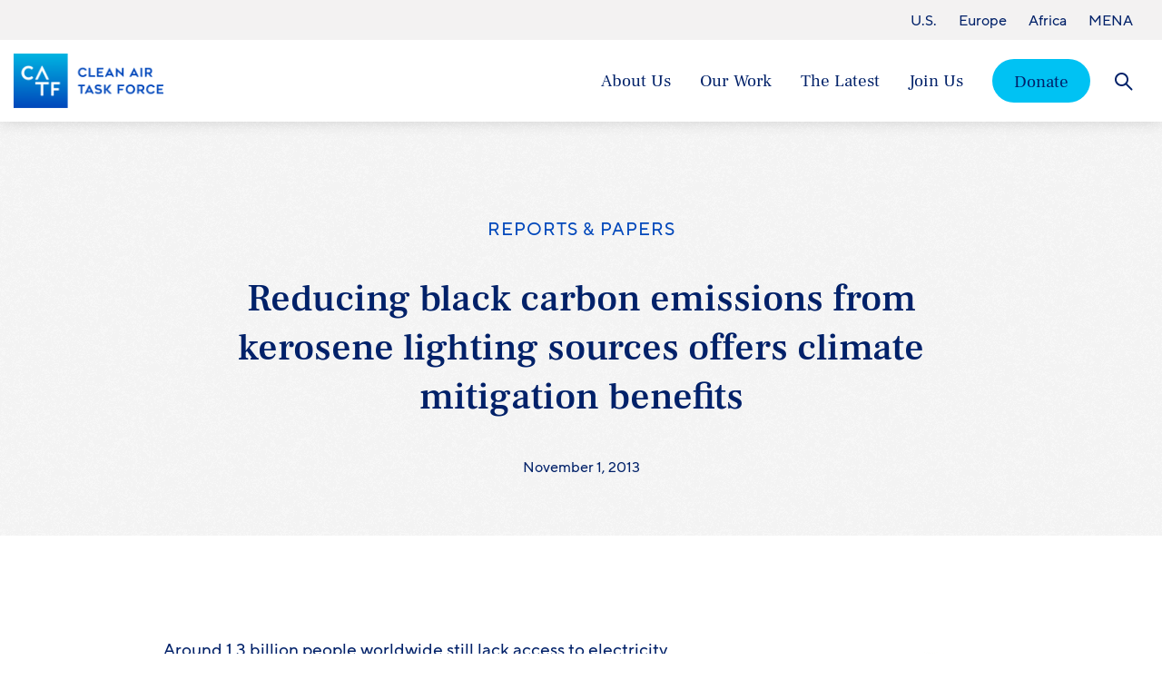

--- FILE ---
content_type: text/html; charset=UTF-8
request_url: https://www.catf.us/resource/reducing-black-carbon-emissions-from-kerosene-lighting-sources-offers-climate-mitigation-benefits/
body_size: 17825
content:
<!DOCTYPE html>
<html class="no-js " lang="en">
	<head>

		<meta charset="utf-8">
		<meta http-equiv="X-UA-Compatible" content="IE=edge,chrome=1">
		<meta name="viewport" content="width=device-width, initial-scale=1">
		<meta name="facebook-domain-verification" content="g7mvq0hjxkzfpu4qg4dyx1y5w8mit9" />

		<script>
			document.documentElement.classList.remove('no-js');
			document.documentElement.classList.add('js');
		</script>

		<meta name='robots' content='index, follow, max-image-preview:large, max-snippet:-1, max-video-preview:-1' />
	<style>img:is([sizes="auto" i], [sizes^="auto," i]) { contain-intrinsic-size: 3000px 1500px }</style>
	
	<!-- This site is optimized with the Yoast SEO Premium plugin v23.4 (Yoast SEO v23.7) - https://yoast.com/wordpress/plugins/seo/ -->
	<title>Reducing black carbon emissions from kerosene lighting sources offers climate mitigation benefits &#8211; Clean Air Task Force</title>
	<meta name="description" content="Around 1.3 billion people worldwide still lack access to electricity. For many, kerosene (paraffin) is a common lighting fuel and kerosene lamp use is widespread in the developing world." />
	<link rel="canonical" href="https://www.catf.us/resource/reducing-black-carbon-emissions-from-kerosene-lighting-sources-offers-climate-mitigation-benefits/" />
	<meta property="og:locale" content="en_US" />
	<meta property="og:type" content="article" />
	<meta property="og:title" content="Reducing black carbon emissions from kerosene lighting sources offers climate mitigation benefits" />
	<meta property="og:description" content="Around 1.3 billion people worldwide still lack access to electricity. For many, kerosene (paraffin) is a common lighting fuel and kerosene lamp use is widespread in the developing world." />
	<meta property="og:url" content="https://www.catf.us/resource/reducing-black-carbon-emissions-from-kerosene-lighting-sources-offers-climate-mitigation-benefits/" />
	<meta property="og:site_name" content="Clean Air Task Force" />
	<meta property="og:image" content="https://cdn.catf.us/wp-content/uploads/2019/07/21093654/201311-Black-carbon-and-kerosene-lamps-300.jpg" />
	<meta property="og:image:width" content="300" />
	<meta property="og:image:height" content="400" />
	<meta property="og:image:type" content="image/jpeg" />
	<meta name="twitter:card" content="summary_large_image" />
	<meta name="twitter:label1" content="Est. reading time" />
	<meta name="twitter:data1" content="2 minutes" />
	<script type="application/ld+json" class="yoast-schema-graph">{"@context":"https://schema.org","@graph":[{"@type":"WebPage","@id":"https://www.catf.us/resource/reducing-black-carbon-emissions-from-kerosene-lighting-sources-offers-climate-mitigation-benefits/","url":"https://www.catf.us/resource/reducing-black-carbon-emissions-from-kerosene-lighting-sources-offers-climate-mitigation-benefits/","name":"Reducing black carbon emissions from kerosene lighting sources offers climate mitigation benefits &#8211; Clean Air Task Force","isPartOf":{"@id":"https://www.catf.us/#website"},"primaryImageOfPage":{"@id":"https://www.catf.us/resource/reducing-black-carbon-emissions-from-kerosene-lighting-sources-offers-climate-mitigation-benefits/#primaryimage"},"image":{"@id":"https://www.catf.us/resource/reducing-black-carbon-emissions-from-kerosene-lighting-sources-offers-climate-mitigation-benefits/#primaryimage"},"thumbnailUrl":"https://cdn.catf.us/wp-content/uploads/2019/07/21093654/201311-Black-carbon-and-kerosene-lamps-300.jpg","datePublished":"2013-11-01T20:12:52+00:00","dateModified":"2013-11-01T20:12:52+00:00","description":"Around 1.3 billion people worldwide still lack access to electricity. For many, kerosene (paraffin) is a common lighting fuel and kerosene lamp use is widespread in the developing world.","breadcrumb":{"@id":"https://www.catf.us/resource/reducing-black-carbon-emissions-from-kerosene-lighting-sources-offers-climate-mitigation-benefits/#breadcrumb"},"inLanguage":"en-US","potentialAction":[{"@type":"ReadAction","target":["https://www.catf.us/resource/reducing-black-carbon-emissions-from-kerosene-lighting-sources-offers-climate-mitigation-benefits/"]}]},{"@type":"ImageObject","inLanguage":"en-US","@id":"https://www.catf.us/resource/reducing-black-carbon-emissions-from-kerosene-lighting-sources-offers-climate-mitigation-benefits/#primaryimage","url":"https://cdn.catf.us/wp-content/uploads/2019/07/21093654/201311-Black-carbon-and-kerosene-lamps-300.jpg","contentUrl":"https://cdn.catf.us/wp-content/uploads/2019/07/21093654/201311-Black-carbon-and-kerosene-lamps-300.jpg","width":300,"height":400},{"@type":"BreadcrumbList","@id":"https://www.catf.us/resource/reducing-black-carbon-emissions-from-kerosene-lighting-sources-offers-climate-mitigation-benefits/#breadcrumb","itemListElement":[{"@type":"ListItem","position":1,"name":"Home","item":"https://www.catf.us/"},{"@type":"ListItem","position":2,"name":"Resources","item":"https://www.catf.us/resource-archive/"},{"@type":"ListItem","position":3,"name":"Reducing black carbon emissions from kerosene lighting sources offers climate mitigation benefits"}]},{"@type":"WebSite","@id":"https://www.catf.us/#website","url":"https://www.catf.us/","name":"Clean Air Task Force","description":"Catalyzing solutions to meet the climate challenge","publisher":{"@id":"https://www.catf.us/#organization"},"potentialAction":[{"@type":"SearchAction","target":{"@type":"EntryPoint","urlTemplate":"https://www.catf.us/?s={search_term_string}"},"query-input":{"@type":"PropertyValueSpecification","valueRequired":true,"valueName":"search_term_string"}}],"inLanguage":"en-US"},{"@type":"Organization","@id":"https://www.catf.us/#organization","name":"Clean Air Task Force","url":"https://www.catf.us/","logo":{"@type":"ImageObject","inLanguage":"en-US","@id":"https://www.catf.us/#/schema/logo/image/","url":"https://www.catf.us/wp-content/uploads/2021/08/CATF_SocialFeature_Logo.jpg","contentUrl":"https://www.catf.us/wp-content/uploads/2021/08/CATF_SocialFeature_Logo.jpg","width":1200,"height":630,"caption":"Clean Air Task Force"},"image":{"@id":"https://www.catf.us/#/schema/logo/image/"}}]}</script>
	<!-- / Yoast SEO Premium plugin. -->


<link rel='stylesheet' id='wp-block-library-css' href='https://www.catf.us/wp-includes/css/dist/block-library/style.min.css?ver=6.8.3' type='text/css' media='all' />
<style id='wp-block-library-theme-inline-css' type='text/css'>
.wp-block-audio :where(figcaption){color:#555;font-size:13px;text-align:center}.is-dark-theme .wp-block-audio :where(figcaption){color:#ffffffa6}.wp-block-audio{margin:0 0 1em}.wp-block-code{border:1px solid #ccc;border-radius:4px;font-family:Menlo,Consolas,monaco,monospace;padding:.8em 1em}.wp-block-embed :where(figcaption){color:#555;font-size:13px;text-align:center}.is-dark-theme .wp-block-embed :where(figcaption){color:#ffffffa6}.wp-block-embed{margin:0 0 1em}.blocks-gallery-caption{color:#555;font-size:13px;text-align:center}.is-dark-theme .blocks-gallery-caption{color:#ffffffa6}:root :where(.wp-block-image figcaption){color:#555;font-size:13px;text-align:center}.is-dark-theme :root :where(.wp-block-image figcaption){color:#ffffffa6}.wp-block-image{margin:0 0 1em}.wp-block-pullquote{border-bottom:4px solid;border-top:4px solid;color:currentColor;margin-bottom:1.75em}.wp-block-pullquote cite,.wp-block-pullquote footer,.wp-block-pullquote__citation{color:currentColor;font-size:.8125em;font-style:normal;text-transform:uppercase}.wp-block-quote{border-left:.25em solid;margin:0 0 1.75em;padding-left:1em}.wp-block-quote cite,.wp-block-quote footer{color:currentColor;font-size:.8125em;font-style:normal;position:relative}.wp-block-quote:where(.has-text-align-right){border-left:none;border-right:.25em solid;padding-left:0;padding-right:1em}.wp-block-quote:where(.has-text-align-center){border:none;padding-left:0}.wp-block-quote.is-large,.wp-block-quote.is-style-large,.wp-block-quote:where(.is-style-plain){border:none}.wp-block-search .wp-block-search__label{font-weight:700}.wp-block-search__button{border:1px solid #ccc;padding:.375em .625em}:where(.wp-block-group.has-background){padding:1.25em 2.375em}.wp-block-separator.has-css-opacity{opacity:.4}.wp-block-separator{border:none;border-bottom:2px solid;margin-left:auto;margin-right:auto}.wp-block-separator.has-alpha-channel-opacity{opacity:1}.wp-block-separator:not(.is-style-wide):not(.is-style-dots){width:100px}.wp-block-separator.has-background:not(.is-style-dots){border-bottom:none;height:1px}.wp-block-separator.has-background:not(.is-style-wide):not(.is-style-dots){height:2px}.wp-block-table{margin:0 0 1em}.wp-block-table td,.wp-block-table th{word-break:normal}.wp-block-table :where(figcaption){color:#555;font-size:13px;text-align:center}.is-dark-theme .wp-block-table :where(figcaption){color:#ffffffa6}.wp-block-video :where(figcaption){color:#555;font-size:13px;text-align:center}.is-dark-theme .wp-block-video :where(figcaption){color:#ffffffa6}.wp-block-video{margin:0 0 1em}:root :where(.wp-block-template-part.has-background){margin-bottom:0;margin-top:0;padding:1.25em 2.375em}
</style>
<style id='acf-declaration-tracker-style-inline-css' type='text/css'>
@media(min-width: 1050px){.dectracker-mobile-only{display:none !important}}@media(max-width: 1049px){.dectracker-desktop-only{display:none !important}}.declaration-tracker{--dectable--topics-width: 14rem;--dectable--signatories-width: 12rem;--dectable--date-width: 10rem;--dectable--lead-width: 11rem;--dectable--left-pad: 1.25rem}.declaration-tracker .is-filtered-out,.declaration-tracker .is-hidden{display:none}.declaration-tracker table{border-collapse:collapse;width:100%}.declaration-tracker th,.declaration-tracker td{font-size:var(--wp--preset--font-size--para-x-small);padding:1rem;position:relative}.declaration-tracker thead th{background-color:var(--wp--preset--color--brand-g);text-align:left;white-space:nowrap}.declaration-tracker__summary td{border-bottom:1px solid var(--wp--preset--color--brand-h);line-height:1.3;min-height:3.75rem;vertical-align:middle}.declaration-tracker__detail td{padding:0}.declaration-tracker__date-column{padding-left:var(--dectable--left-pad) !important;white-space:nowrap;width:var(--dectable--date-width)}.declaration-tracker__lead-country-column{width:var(--dectable--lead-width)}@media(max-width: 1049px){.declaration-tracker{--dectable--left-pad: 1rem;--dectable--date-width: 6rem}.declaration-tracker table,.declaration-tracker td,.declaration-tracker th,.declaration-tracker thead,.declaration-tracker tbody{display:block}.declaration-tracker .declaration-tracker__date-column{align-items:center;display:flex;flex:0 0 auto;gap:.25rem;max-width:var(--dectable--date-width);width:var(--dectable--date-width)}.declaration-tracker .declaration-tracker__title-column{align-items:center;display:flex;flex:1 1 auto}.declaration-tracker .declaration-tracker__signatories-column{align-items:center;display:flex;flex:0 0 auto;max-width:32px;padding:0;width:32px}.declaration-tracker thead tr{display:flex;flex-direction:row;width:100%}.declaration-tracker thead tr th{flex:1 1 auto}.declaration-tracker thead tr th.declaration-tracker__topics-column,.declaration-tracker thead tr th.declaration-tracker__lead-country-column,.declaration-tracker thead tr th.declaration-tracker__signatories-column{display:none}.declaration-tracker tbody tr{display:flex;flex-direction:row;justify-content:space-between;width:100%}.declaration-tracker tbody td.declaration-tracker__lead-country-column,.declaration-tracker tbody td.declaration-tracker__topics-column,.declaration-tracker tbody td.declaration-tracker__signatories-column>div>div{display:none}}.declaration-tracker-topper{align-items:center;display:flex;justify-content:space-between;margin-bottom:1.5rem}@media(max-width: 1049px){.declaration-tracker-topper{flex-direction:column;align-items:flex-start;row-gap:1rem}}.declaration-tracker-filters{align-items:center;display:flex;gap:2rem;justify-content:space-between}@media(max-width: 749px){.declaration-tracker-filters{flex-direction:column;align-items:flex-start;row-gap:1rem;width:100%}}.declaration-tracker-filter{align-items:center;display:flex;gap:1rem;justify-content:space-between}.declaration-tracker-filter select{-webkit-appearance:none;-moz-appearance:none;appearance:none;background-color:rgba(0,0,0,0);background-image:url("/wp-content/plugins/catf-declaration-tracker/blocks/declaration-tracker/assets/dist/chevron-down.svg");background-repeat:no-repeat;background-size:auto;background-position:right 10px bottom 50%;border:1px solid var(--wp--preset--color--brand-a);border-radius:.35rem;display:block;font-size:var(--wp--preset--font-size--para-x-small);line-height:1;min-height:2.75rem;min-width:10rem;padding:.75rem 2rem .75rem .75rem;text-align:left}@media(max-width: 749px){.declaration-tracker-filter{flex-direction:column;align-items:flex-start;row-gap:.5rem;width:100%}.declaration-tracker-filter select{width:100%}}[data-apm-dectracker-detail-wrap]{height:0px;overflow:hidden;transition:height .25s ease}.expander-button-with-buddy{align-items:center;display:flex;justify-content:space-between}.declaration-detail{background-color:#f3f2f2;display:flex;width:100%}.declaration-detail h3{font-family:"TTNormsPro-Bold",Arial,sans-serif;margin-bottom:.65rem}.declaration-detail__description{flex:1 1 auto;padding:1.75rem 1rem 1.75rem var(--dectable--left-pad);width:100%}.declaration-detail__signatories{flex:0 0 calc(var(--dectable--topics-width) + var(--dectable--signatories-width));padding:1.75rem 1rem 1.75rem 1rem}.declaration-detail__signatories ul{display:flex;flex-wrap:wrap;list-style-type:none}.declaration-detail__signatories ul li{flex:0 0 50%;margin:0 !important;padding:0 !important}.declaration-detail__signatories ul li:nth-child(odd){padding-right:1rem !important}.declaration-detail__signatories ul li::before{display:none !important}@media(max-width: 1049px){.declaration-detail{flex-direction:column}.declaration-detail__description{flex:0 0 auto;padding-bottom:1rem}.declaration-detail__signatories{flex:0 0 auto;padding-top:0}}.dectracker-inline-meta{display:flex;gap:.5rem;margin-bottom:1rem}.dectracker-inline-meta>*{margin:0 !important}.declaration-tracker-filter-message{padding:1rem}.declaration-tracker .sort-controls{align-items:center;display:inline-flex;gap:.5rem;vertical-align:middle}.declaration-tracker .sort-controls>div button{display:flex;background:none;cursor:pointer;border:1px solid rgba(0,0,0,0);flex-direction:column;margin:0;padding:0;row-gap:.15rem}.declaration-tracker .sort-controls>div button svg{display:block;height:.44rem;width:auto}.declaration-tracker .sort-controls>div button[data-apm-table-sort-direction=asc] svg.is-desc path,.declaration-tracker .sort-controls>div button[data-apm-table-sort-direction=desc] svg.is-asc path{fill:var(--wp--preset--color--brand-a)}.declaration-tracker .sort-controls>div button::after{bottom:0;content:"";left:0;max-width:8rem;position:absolute;top:0;width:100%}.declaration-tracker .expander-button{background:var(--wp--preset--color--brand-a);border:1px solid rgba(0,0,0,0);color:#fff;cursor:pointer;display:block;border-radius:2rem;height:32px;margin:0;outline-offset:.25rem;padding:0;position:relative;transition:background-color .25s ease,color .25s ease;width:32px}.declaration-tracker .expander-button::before,.declaration-tracker .expander-button::after{background-color:currentColor;content:"";display:block;height:2px;left:50%;margin-top:-1px;margin-left:-8px;position:absolute;transition:transform .15s linear;transform-origin:center center;top:50%;width:16px}.declaration-tracker .expander-button::after{transform:rotate(90deg)}.declaration-tracker .expander-button:hover{background-color:var(--wp--preset--color--brand-b)}.declaration-tracker .expander-button[aria-expanded=true]{background-color:var(--wp--preset--color--brand-b)}.declaration-tracker .expander-button[aria-expanded=true]::after{transform:rotate(0deg)}@media(max-width: 1049px){.declaration-tracker .expander-button{transform:scale(0.8)}}

</style>
<style id='global-styles-inline-css' type='text/css'>
:root{--wp--preset--aspect-ratio--square: 1;--wp--preset--aspect-ratio--4-3: 4/3;--wp--preset--aspect-ratio--3-4: 3/4;--wp--preset--aspect-ratio--3-2: 3/2;--wp--preset--aspect-ratio--2-3: 2/3;--wp--preset--aspect-ratio--16-9: 16/9;--wp--preset--aspect-ratio--9-16: 9/16;--wp--preset--color--black: #000000;--wp--preset--color--cyan-bluish-gray: #abb8c3;--wp--preset--color--white: #ffffff;--wp--preset--color--pale-pink: #f78da7;--wp--preset--color--vivid-red: #cf2e2e;--wp--preset--color--luminous-vivid-orange: #ff6900;--wp--preset--color--luminous-vivid-amber: #fcb900;--wp--preset--color--light-green-cyan: #7bdcb5;--wp--preset--color--vivid-green-cyan: #00d084;--wp--preset--color--pale-cyan-blue: #8ed1fc;--wp--preset--color--vivid-cyan-blue: #0693e3;--wp--preset--color--vivid-purple: #9b51e0;--wp--preset--color--brand-a: #0047BB;--wp--preset--color--brand-b: #012169;--wp--preset--color--brand-c: #00C2F3;--wp--preset--color--brand-d: #A0E203;--wp--preset--color--brand-e: #03CDA7;--wp--preset--color--brand-f: #C800A1;--wp--preset--color--brand-g: #D8EAFD;--wp--preset--color--brand-h: #CDD4E0;--wp--preset--color--brand-white: #ffffff;--wp--preset--color--brand-black: #000000;--wp--preset--gradient--vivid-cyan-blue-to-vivid-purple: linear-gradient(135deg,rgba(6,147,227,1) 0%,rgb(155,81,224) 100%);--wp--preset--gradient--light-green-cyan-to-vivid-green-cyan: linear-gradient(135deg,rgb(122,220,180) 0%,rgb(0,208,130) 100%);--wp--preset--gradient--luminous-vivid-amber-to-luminous-vivid-orange: linear-gradient(135deg,rgba(252,185,0,1) 0%,rgba(255,105,0,1) 100%);--wp--preset--gradient--luminous-vivid-orange-to-vivid-red: linear-gradient(135deg,rgba(255,105,0,1) 0%,rgb(207,46,46) 100%);--wp--preset--gradient--very-light-gray-to-cyan-bluish-gray: linear-gradient(135deg,rgb(238,238,238) 0%,rgb(169,184,195) 100%);--wp--preset--gradient--cool-to-warm-spectrum: linear-gradient(135deg,rgb(74,234,220) 0%,rgb(151,120,209) 20%,rgb(207,42,186) 40%,rgb(238,44,130) 60%,rgb(251,105,98) 80%,rgb(254,248,76) 100%);--wp--preset--gradient--blush-light-purple: linear-gradient(135deg,rgb(255,206,236) 0%,rgb(152,150,240) 100%);--wp--preset--gradient--blush-bordeaux: linear-gradient(135deg,rgb(254,205,165) 0%,rgb(254,45,45) 50%,rgb(107,0,62) 100%);--wp--preset--gradient--luminous-dusk: linear-gradient(135deg,rgb(255,203,112) 0%,rgb(199,81,192) 50%,rgb(65,88,208) 100%);--wp--preset--gradient--pale-ocean: linear-gradient(135deg,rgb(255,245,203) 0%,rgb(182,227,212) 50%,rgb(51,167,181) 100%);--wp--preset--gradient--electric-grass: linear-gradient(135deg,rgb(202,248,128) 0%,rgb(113,206,126) 100%);--wp--preset--gradient--midnight: linear-gradient(135deg,rgb(2,3,129) 0%,rgb(40,116,252) 100%);--wp--preset--font-size--small: 13px;--wp--preset--font-size--medium: 20px;--wp--preset--font-size--large: 36px;--wp--preset--font-size--x-large: 42px;--wp--preset--font-size--para-x-small: clamp(0.94rem, 3vw, 0.94rem);--wp--preset--font-size--para-small: clamp(1.06rem, 3vw, 1.06rem);--wp--preset--font-size--para-medium: clamp(1.1rem, 3vw, 1.19rem);--wp--preset--font-size--para-large: clamp(1.2rem, 3vw, 1.38rem);--wp--preset--font-size--para-x-large: clamp(1.4rem, 3.3vw, 1.75rem);--wp--preset--font-size--hdg-xx-small: clamp(1.19rem, 3vw, 1.31rem);--wp--preset--font-size--hdg-x-small: clamp(1.2rem, 3.4vw, 1.44rem);--wp--preset--font-size--hdg-small: clamp(1.5rem, 4vw, 1.75rem);--wp--preset--font-size--hdg-medium: clamp(1.8rem, 5vw, 2.63rem);--wp--preset--font-size--hdg-large: clamp(2rem, 7vw, 3.38rem);--wp--preset--font-size--eyebrow: clamp(0.95rem, 3vw, 1.25rem);--wp--preset--spacing--20: 0.44rem;--wp--preset--spacing--30: 0.67rem;--wp--preset--spacing--40: 1rem;--wp--preset--spacing--50: 1.5rem;--wp--preset--spacing--60: 2.25rem;--wp--preset--spacing--70: 3.38rem;--wp--preset--spacing--80: 5.06rem;--wp--preset--shadow--natural: 6px 6px 9px rgba(0, 0, 0, 0.2);--wp--preset--shadow--deep: 12px 12px 50px rgba(0, 0, 0, 0.4);--wp--preset--shadow--sharp: 6px 6px 0px rgba(0, 0, 0, 0.2);--wp--preset--shadow--outlined: 6px 6px 0px -3px rgba(255, 255, 255, 1), 6px 6px rgba(0, 0, 0, 1);--wp--preset--shadow--crisp: 6px 6px 0px rgba(0, 0, 0, 1);--wp--custom--widest-size: 69.06rem;--wp--custom--color-brand-i: #153171;--wp--custom--color-brand-j: #F3F2F2;--wp--custom--color-warning: #E10F0F;--wp--custom--font-size-a: clamp(1.3rem, 3.4vw, 1.85rem);--wp--custom--font-size-b: clamp(1.15rem, 3vw, 1.5rem);}:root { --wp--style--global--content-size: 49.69rem;--wp--style--global--wide-size: 57.5rem; }:where(body) { margin: 0; }.wp-site-blocks > .alignleft { float: left; margin-right: 2em; }.wp-site-blocks > .alignright { float: right; margin-left: 2em; }.wp-site-blocks > .aligncenter { justify-content: center; margin-left: auto; margin-right: auto; }:where(.is-layout-flex){gap: 0.5em;}:where(.is-layout-grid){gap: 0.5em;}.is-layout-flow > .alignleft{float: left;margin-inline-start: 0;margin-inline-end: 2em;}.is-layout-flow > .alignright{float: right;margin-inline-start: 2em;margin-inline-end: 0;}.is-layout-flow > .aligncenter{margin-left: auto !important;margin-right: auto !important;}.is-layout-constrained > .alignleft{float: left;margin-inline-start: 0;margin-inline-end: 2em;}.is-layout-constrained > .alignright{float: right;margin-inline-start: 2em;margin-inline-end: 0;}.is-layout-constrained > .aligncenter{margin-left: auto !important;margin-right: auto !important;}.is-layout-constrained > :where(:not(.alignleft):not(.alignright):not(.alignfull)){max-width: var(--wp--style--global--content-size);margin-left: auto !important;margin-right: auto !important;}.is-layout-constrained > .alignwide{max-width: var(--wp--style--global--wide-size);}body .is-layout-flex{display: flex;}.is-layout-flex{flex-wrap: wrap;align-items: center;}.is-layout-flex > :is(*, div){margin: 0;}body .is-layout-grid{display: grid;}.is-layout-grid > :is(*, div){margin: 0;}body{padding-top: 0px;padding-right: 0px;padding-bottom: 0px;padding-left: 0px;}a:where(:not(.wp-element-button)){text-decoration: underline;}:root :where(.wp-element-button, .wp-block-button__link){background-color: #32373c;border-width: 0;color: #fff;font-family: inherit;font-size: inherit;line-height: inherit;padding: calc(0.667em + 2px) calc(1.333em + 2px);text-decoration: none;}.has-black-color{color: var(--wp--preset--color--black) !important;}.has-cyan-bluish-gray-color{color: var(--wp--preset--color--cyan-bluish-gray) !important;}.has-white-color{color: var(--wp--preset--color--white) !important;}.has-pale-pink-color{color: var(--wp--preset--color--pale-pink) !important;}.has-vivid-red-color{color: var(--wp--preset--color--vivid-red) !important;}.has-luminous-vivid-orange-color{color: var(--wp--preset--color--luminous-vivid-orange) !important;}.has-luminous-vivid-amber-color{color: var(--wp--preset--color--luminous-vivid-amber) !important;}.has-light-green-cyan-color{color: var(--wp--preset--color--light-green-cyan) !important;}.has-vivid-green-cyan-color{color: var(--wp--preset--color--vivid-green-cyan) !important;}.has-pale-cyan-blue-color{color: var(--wp--preset--color--pale-cyan-blue) !important;}.has-vivid-cyan-blue-color{color: var(--wp--preset--color--vivid-cyan-blue) !important;}.has-vivid-purple-color{color: var(--wp--preset--color--vivid-purple) !important;}.has-brand-a-color{color: var(--wp--preset--color--brand-a) !important;}.has-brand-b-color{color: var(--wp--preset--color--brand-b) !important;}.has-brand-c-color{color: var(--wp--preset--color--brand-c) !important;}.has-brand-d-color{color: var(--wp--preset--color--brand-d) !important;}.has-brand-e-color{color: var(--wp--preset--color--brand-e) !important;}.has-brand-f-color{color: var(--wp--preset--color--brand-f) !important;}.has-brand-g-color{color: var(--wp--preset--color--brand-g) !important;}.has-brand-h-color{color: var(--wp--preset--color--brand-h) !important;}.has-brand-white-color{color: var(--wp--preset--color--brand-white) !important;}.has-brand-black-color{color: var(--wp--preset--color--brand-black) !important;}.has-black-background-color{background-color: var(--wp--preset--color--black) !important;}.has-cyan-bluish-gray-background-color{background-color: var(--wp--preset--color--cyan-bluish-gray) !important;}.has-white-background-color{background-color: var(--wp--preset--color--white) !important;}.has-pale-pink-background-color{background-color: var(--wp--preset--color--pale-pink) !important;}.has-vivid-red-background-color{background-color: var(--wp--preset--color--vivid-red) !important;}.has-luminous-vivid-orange-background-color{background-color: var(--wp--preset--color--luminous-vivid-orange) !important;}.has-luminous-vivid-amber-background-color{background-color: var(--wp--preset--color--luminous-vivid-amber) !important;}.has-light-green-cyan-background-color{background-color: var(--wp--preset--color--light-green-cyan) !important;}.has-vivid-green-cyan-background-color{background-color: var(--wp--preset--color--vivid-green-cyan) !important;}.has-pale-cyan-blue-background-color{background-color: var(--wp--preset--color--pale-cyan-blue) !important;}.has-vivid-cyan-blue-background-color{background-color: var(--wp--preset--color--vivid-cyan-blue) !important;}.has-vivid-purple-background-color{background-color: var(--wp--preset--color--vivid-purple) !important;}.has-brand-a-background-color{background-color: var(--wp--preset--color--brand-a) !important;}.has-brand-b-background-color{background-color: var(--wp--preset--color--brand-b) !important;}.has-brand-c-background-color{background-color: var(--wp--preset--color--brand-c) !important;}.has-brand-d-background-color{background-color: var(--wp--preset--color--brand-d) !important;}.has-brand-e-background-color{background-color: var(--wp--preset--color--brand-e) !important;}.has-brand-f-background-color{background-color: var(--wp--preset--color--brand-f) !important;}.has-brand-g-background-color{background-color: var(--wp--preset--color--brand-g) !important;}.has-brand-h-background-color{background-color: var(--wp--preset--color--brand-h) !important;}.has-brand-white-background-color{background-color: var(--wp--preset--color--brand-white) !important;}.has-brand-black-background-color{background-color: var(--wp--preset--color--brand-black) !important;}.has-black-border-color{border-color: var(--wp--preset--color--black) !important;}.has-cyan-bluish-gray-border-color{border-color: var(--wp--preset--color--cyan-bluish-gray) !important;}.has-white-border-color{border-color: var(--wp--preset--color--white) !important;}.has-pale-pink-border-color{border-color: var(--wp--preset--color--pale-pink) !important;}.has-vivid-red-border-color{border-color: var(--wp--preset--color--vivid-red) !important;}.has-luminous-vivid-orange-border-color{border-color: var(--wp--preset--color--luminous-vivid-orange) !important;}.has-luminous-vivid-amber-border-color{border-color: var(--wp--preset--color--luminous-vivid-amber) !important;}.has-light-green-cyan-border-color{border-color: var(--wp--preset--color--light-green-cyan) !important;}.has-vivid-green-cyan-border-color{border-color: var(--wp--preset--color--vivid-green-cyan) !important;}.has-pale-cyan-blue-border-color{border-color: var(--wp--preset--color--pale-cyan-blue) !important;}.has-vivid-cyan-blue-border-color{border-color: var(--wp--preset--color--vivid-cyan-blue) !important;}.has-vivid-purple-border-color{border-color: var(--wp--preset--color--vivid-purple) !important;}.has-brand-a-border-color{border-color: var(--wp--preset--color--brand-a) !important;}.has-brand-b-border-color{border-color: var(--wp--preset--color--brand-b) !important;}.has-brand-c-border-color{border-color: var(--wp--preset--color--brand-c) !important;}.has-brand-d-border-color{border-color: var(--wp--preset--color--brand-d) !important;}.has-brand-e-border-color{border-color: var(--wp--preset--color--brand-e) !important;}.has-brand-f-border-color{border-color: var(--wp--preset--color--brand-f) !important;}.has-brand-g-border-color{border-color: var(--wp--preset--color--brand-g) !important;}.has-brand-h-border-color{border-color: var(--wp--preset--color--brand-h) !important;}.has-brand-white-border-color{border-color: var(--wp--preset--color--brand-white) !important;}.has-brand-black-border-color{border-color: var(--wp--preset--color--brand-black) !important;}.has-vivid-cyan-blue-to-vivid-purple-gradient-background{background: var(--wp--preset--gradient--vivid-cyan-blue-to-vivid-purple) !important;}.has-light-green-cyan-to-vivid-green-cyan-gradient-background{background: var(--wp--preset--gradient--light-green-cyan-to-vivid-green-cyan) !important;}.has-luminous-vivid-amber-to-luminous-vivid-orange-gradient-background{background: var(--wp--preset--gradient--luminous-vivid-amber-to-luminous-vivid-orange) !important;}.has-luminous-vivid-orange-to-vivid-red-gradient-background{background: var(--wp--preset--gradient--luminous-vivid-orange-to-vivid-red) !important;}.has-very-light-gray-to-cyan-bluish-gray-gradient-background{background: var(--wp--preset--gradient--very-light-gray-to-cyan-bluish-gray) !important;}.has-cool-to-warm-spectrum-gradient-background{background: var(--wp--preset--gradient--cool-to-warm-spectrum) !important;}.has-blush-light-purple-gradient-background{background: var(--wp--preset--gradient--blush-light-purple) !important;}.has-blush-bordeaux-gradient-background{background: var(--wp--preset--gradient--blush-bordeaux) !important;}.has-luminous-dusk-gradient-background{background: var(--wp--preset--gradient--luminous-dusk) !important;}.has-pale-ocean-gradient-background{background: var(--wp--preset--gradient--pale-ocean) !important;}.has-electric-grass-gradient-background{background: var(--wp--preset--gradient--electric-grass) !important;}.has-midnight-gradient-background{background: var(--wp--preset--gradient--midnight) !important;}.has-small-font-size{font-size: var(--wp--preset--font-size--small) !important;}.has-medium-font-size{font-size: var(--wp--preset--font-size--medium) !important;}.has-large-font-size{font-size: var(--wp--preset--font-size--large) !important;}.has-x-large-font-size{font-size: var(--wp--preset--font-size--x-large) !important;}.has-para-x-small-font-size{font-size: var(--wp--preset--font-size--para-x-small) !important;}.has-para-small-font-size{font-size: var(--wp--preset--font-size--para-small) !important;}.has-para-medium-font-size{font-size: var(--wp--preset--font-size--para-medium) !important;}.has-para-large-font-size{font-size: var(--wp--preset--font-size--para-large) !important;}.has-para-x-large-font-size{font-size: var(--wp--preset--font-size--para-x-large) !important;}.has-hdg-xx-small-font-size{font-size: var(--wp--preset--font-size--hdg-xx-small) !important;}.has-hdg-x-small-font-size{font-size: var(--wp--preset--font-size--hdg-x-small) !important;}.has-hdg-small-font-size{font-size: var(--wp--preset--font-size--hdg-small) !important;}.has-hdg-medium-font-size{font-size: var(--wp--preset--font-size--hdg-medium) !important;}.has-hdg-large-font-size{font-size: var(--wp--preset--font-size--hdg-large) !important;}.has-eyebrow-font-size{font-size: var(--wp--preset--font-size--eyebrow) !important;}
:where(.wp-block-post-template.is-layout-flex){gap: 1.25em;}:where(.wp-block-post-template.is-layout-grid){gap: 1.25em;}
:where(.wp-block-columns.is-layout-flex){gap: 2em;}:where(.wp-block-columns.is-layout-grid){gap: 2em;}
:root :where(.wp-block-pullquote){font-size: 1.5em;line-height: 1.6;}
</style>
<link rel='stylesheet' id='dashicons-css' href='https://www.catf.us/wp-includes/css/dashicons.min.css?ver=6.8.3' type='text/css' media='all' />
<link rel='stylesheet' id='screen-css' href='https://www.catf.us/wp-content/themes/catf-2021/assets/dist/css/screen.min.css?ver=1.6.3' type='text/css' media='all' />
<link rel='stylesheet' id='searchwp-forms-css' href='https://www.catf.us/wp-content/plugins/searchwp/assets/css/frontend/search-forms.css?ver=4.3.16' type='text/css' media='all' />
<link rel="https://api.w.org/" href="https://www.catf.us/wp-json/" /><link rel="alternate" title="JSON" type="application/json" href="https://www.catf.us/wp-json/wp/v2/resource/1882" />		<!-- Custom Logo: hide header text -->
		<style id="custom-logo-css" type="text/css">
			.site-title, .site-description {
				position: absolute;
				clip-path: inset(50%);
			}
		</style>
		<link rel="alternate" title="oEmbed (JSON)" type="application/json+oembed" href="https://www.catf.us/wp-json/oembed/1.0/embed?url=https%3A%2F%2Fwww.catf.us%2Fresource%2Freducing-black-carbon-emissions-from-kerosene-lighting-sources-offers-climate-mitigation-benefits%2F" />
<link rel="alternate" title="oEmbed (XML)" type="text/xml+oembed" href="https://www.catf.us/wp-json/oembed/1.0/embed?url=https%3A%2F%2Fwww.catf.us%2Fresource%2Freducing-black-carbon-emissions-from-kerosene-lighting-sources-offers-climate-mitigation-benefits%2F&#038;format=xml" />
<script type="text/javascript" charset="UTF-8" src="//ca-eu.cookie-script.com/s/f9381cc175438d4f5eec179f05a8d614.js"></script>

<script>
    window.dataLayer = window.dataLayer || [];
    function gtag() {
	dataLayer.push(arguments);
    }
    gtag("consent", "default", {
        ad_storage: "denied",
        analytics_storage: "denied",
        wait_for_update: 500
    });
    gtag("set", "ads_data_redaction", true);
</script>

<!-- Google Tag Manager Added by Zuri Group on 110923 --> <script>(function(w,d,s,l,i){w[l]=w[l]||[];w[l].push({'gtm.start':new Date().getTime(),event:'gtm.js'});var f=d.getElementsByTagName(s)[0],j=d.createElement(s),dl=l!='dataLayer'?'&l='+l:'';j.async=true;j.src='https://load.gtm.catf.us/njpewtct.js?id='+i+dl;f.parentNode.insertBefore(j,f);})(window,document,'script','dataLayer','GTM-5HSWVB5');</script> <!-- End Google Tag Manager --><!-- site-navigation-element Schema optimized by Schema Pro --><script type="application/ld+json">{"@context":"https:\/\/schema.org","@graph":[{"@context":"https:\/\/schema.org","@type":"SiteNavigationElement","id":"site-navigation","name":"About Us","url":"https:\/\/www.catf.us\/about\/"},{"@context":"https:\/\/schema.org","@type":"SiteNavigationElement","id":"site-navigation","name":"Meet Our Experts","url":"https:\/\/www.catf.us\/about\/our-experts\/"},{"@context":"https:\/\/schema.org","@type":"SiteNavigationElement","id":"site-navigation","name":"Board of Directors","url":"https:\/\/www.catf.us\/about\/board-of-directors\/"},{"@context":"https:\/\/schema.org","@type":"SiteNavigationElement","id":"site-navigation","name":"Interactive Timeline","url":"\/timeline\/"},{"@context":"https:\/\/schema.org","@type":"SiteNavigationElement","id":"site-navigation","name":"Our History &#038; Impact","url":"https:\/\/www.catf.us\/about\/history\/"},{"@context":"https:\/\/schema.org","@type":"SiteNavigationElement","id":"site-navigation","name":"News & Media","url":"\/category\/news-media\/"},{"@context":"https:\/\/schema.org","@type":"SiteNavigationElement","id":"site-navigation","name":"Careers","url":"https:\/\/www.catf.us\/careers\/"},{"@context":"https:\/\/schema.org","@type":"SiteNavigationElement","id":"site-navigation","name":"Contact","url":"https:\/\/www.catf.us\/contact\/"},{"@context":"https:\/\/schema.org","@type":"SiteNavigationElement","id":"site-navigation","name":"Our Work","url":"https:\/\/www.catf.us\/work\/"},{"@context":"https:\/\/schema.org","@type":"SiteNavigationElement","id":"site-navigation","name":"Advanced Nuclear","url":"https:\/\/www.catf.us\/work\/advanced-nuclear-energy\/"},{"@context":"https:\/\/schema.org","@type":"SiteNavigationElement","id":"site-navigation","name":"Carbon Capture","url":"https:\/\/www.catf.us\/carbon-capture\/"},{"@context":"https:\/\/schema.org","@type":"SiteNavigationElement","id":"site-navigation","name":"Electricity","url":"https:\/\/www.catf.us\/work\/electricity\/"},{"@context":"https:\/\/schema.org","@type":"SiteNavigationElement","id":"site-navigation","name":"Energy Access","url":"https:\/\/www.catf.us\/work\/energy-access\/"},{"@context":"https:\/\/schema.org","@type":"SiteNavigationElement","id":"site-navigation","name":"Fusion Energy","url":"https:\/\/www.catf.us\/fusion-energy\/"},{"@context":"https:\/\/schema.org","@type":"SiteNavigationElement","id":"site-navigation","name":"Hydrogen","url":"https:\/\/www.catf.us\/hydrogen\/program\/"},{"@context":"https:\/\/schema.org","@type":"SiteNavigationElement","id":"site-navigation","name":"Infrastructure","url":"https:\/\/www.catf.us\/infrastructure-deployment\/"},{"@context":"https:\/\/schema.org","@type":"SiteNavigationElement","id":"site-navigation","name":"Land Systems","url":"https:\/\/www.catf.us\/land-systems\/"},{"@context":"https:\/\/schema.org","@type":"SiteNavigationElement","id":"site-navigation","name":"Methane","url":"https:\/\/www.catf.us\/methane\/pollution-prevention\/"},{"@context":"https:\/\/schema.org","@type":"SiteNavigationElement","id":"site-navigation","name":"Power Plants","url":"https:\/\/www.catf.us\/work\/power-plants\/"},{"@context":"https:\/\/schema.org","@type":"SiteNavigationElement","id":"site-navigation","name":"Superhot Rock Geothermal","url":"https:\/\/www.catf.us\/superhot-rock\/"},{"@context":"https:\/\/schema.org","@type":"SiteNavigationElement","id":"site-navigation","name":"Transportation","url":"https:\/\/www.catf.us\/transportation-decarbonization\/"},{"@context":"https:\/\/schema.org","@type":"SiteNavigationElement","id":"site-navigation","name":"The Latest","url":"https:\/\/www.catf.us\/the-latest\/"},{"@context":"https:\/\/schema.org","@type":"SiteNavigationElement","id":"site-navigation","name":"Join Us","url":"https:\/\/www.catf.us\/join\/"},{"@context":"https:\/\/schema.org","@type":"SiteNavigationElement","id":"site-navigation","name":"Events","url":"https:\/\/www.catf.us\/events\/"},{"@context":"https:\/\/schema.org","@type":"SiteNavigationElement","id":"site-navigation","name":"Ways to Give","url":"https:\/\/www.catf.us\/donate\/"},{"@context":"https:\/\/schema.org","@type":"SiteNavigationElement","id":"site-navigation","name":"Subscribe","url":"https:\/\/www.catf.us\/sign-up\/"},{"@context":"https:\/\/schema.org","@type":"SiteNavigationElement","id":"site-navigation","name":"Make a Donation","url":"https:\/\/give.catf.us\/campaign\/756949\/donate"},{"@context":"https:\/\/schema.org","@type":"SiteNavigationElement","id":"site-navigation","name":"Donate","url":"https:\/\/give.catf.us\/campaign\/756949\/donate"},{"@context":"https:\/\/schema.org","@type":"SiteNavigationElement","id":"site-navigation","name":"Search","url":"\/?s="}]}</script><!-- / site-navigation-element Schema optimized by Schema Pro --><link rel="preload" href="https://www.catf.us/wp-content/themes/catf-2021/assets/dist/fonts/TTNormsProBold/font.woff2" as="font" type="font/woff2" crossorigin="anonymous"><link rel="preload" href="https://www.catf.us/wp-content/themes/catf-2021/assets/dist/fonts/TTNormsProBoldItalic/font.woff2" as="font" type="font/woff2" crossorigin="anonymous"><link rel="preload" href="https://www.catf.us/wp-content/themes/catf-2021/assets/dist/fonts/TTNormsProItalic/font.woff2" as="font" type="font/woff2" crossorigin="anonymous"><link rel="preload" href="https://www.catf.us/wp-content/themes/catf-2021/assets/dist/fonts/TTNormsProNormal/font.woff2" as="font" type="font/woff2" crossorigin="anonymous"><link rel="preload" href="https://www.catf.us/wp-content/themes/catf-2021/assets/dist/fonts/frank-ruhl-libre-v6-latin-500.woff2" as="font" type="font/woff2" crossorigin="anonymous"><link rel="preload" href="https://www.catf.us/wp-content/themes/catf-2021/assets/dist/fonts/frank-ruhl-libre-v6-latin-regular.woff2" as="font" type="font/woff2" crossorigin="anonymous"><!--
/**
* @license
* MyFonts Webfont Build ID 609998
*
* The fonts listed in this notice are subject to the End User License
* Agreement(s) entered into by the website owner. All other parties are
* explicitly restricted from using the Licensed Webfonts(s).
*
* You may obtain a valid license from one of MyFonts official sites.
* http://www.fonts.com
* http://www.myfonts.com
* http://www.linotype.com
*
*/
--><style class="wpcode-css-snippet">.responsive-iframe {
    position: relative !important;
    padding-bottom: 56.25%  !important; /* 16:9 */
    padding-top: 25px  !important;
    height: 0  !important;
}
.responsive-iframe iframe {
    position: absolute !important;
    top: 0 !important;
    left: 0 !important;
    width: 100% !important;
    height: 100% !important;
}</style>			<style id="wpsp-style-frontend"></style>
			<link rel="icon" href="https://cdn.catf.us/wp-content/uploads/2021/08/21092132/cropped-icon-512-32x32.png" sizes="32x32" />
<link rel="icon" href="https://cdn.catf.us/wp-content/uploads/2021/08/21092132/cropped-icon-512-192x192.png" sizes="192x192" />
<link rel="apple-touch-icon" href="https://cdn.catf.us/wp-content/uploads/2021/08/21092132/cropped-icon-512-180x180.png" />
<meta name="msapplication-TileImage" content="https://cdn.catf.us/wp-content/uploads/2021/08/21092132/cropped-icon-512-270x270.png" />
		<style type="text/css" id="wp-custom-css">
			.header__main-menu li.is-button a,
.search-filters__row--footer input[type="submit"] {
	height: auto;
}

/* - - - -  */

.country-selector { display: none; }

.gform_required_legend {
	display: none !important;
}

@media (max-width: 950px) {
	.hide-on-mobile { display: none; }	
}

@media (min-width: 951px) {
	.hide-on-desktop { display: none; }
}

@media ( max-width: 781px ) {
	.hide-on-mobile-wp { display: none; }
}

@media ( min-width: 782px ) {
	.hide-on-desktop-wp { display: none; }
}

.has-colspan-background td[colspan] {
	background-color: #D8EAFD;
}

		</style>
		
	</head>

	<body class="wp-singular resource-template-default single single-resource postid-1882 wp-custom-logo wp-embed-responsive wp-theme-catf-2021 wp-schema-pro-2.7.23">

		<!-- Google Tag Manager (noscript) Added by Zuri Group on 110923 --> <noscript><iframe src="https://load.gtm.catf.us/ns.html?id=GTM-5HSWVB5" height="0" width="0" style="display:none;visibility:hidden"></iframe></noscript> <!-- End Google Tag Manager (noscript) -->		
		<div aria-hidden="true" class="breakpoint-watch" id="breakpointWatch"></div>
		
		<a class="screen-reader-text" href="#main" id="skip_nav_link">Skip to main content</a>
		
		
		
		<header class="header-sticky-wrap hide-on-scroll" role="banner" id="header_sticky_wrap">
			<div class="header" id="header">
				<div class="header__container">

					
  <style>.header__logo::after { background-image: url('https://cdn.catf.us/wp-content/uploads/2021/09/21091839/catf-logo%402x.png'); }</style>


  <a href="https://www.catf.us"
    class="header__logo has-compressed-version" rel="home">

    <img class="header__logo-image responsive-image"
      src="https://cdn.catf.us/wp-content/uploads/2021/09/21091839/catf-logo%402x.png"
      width="360"
      height="130"
      alt="Logo: Clean Air Task Force">

  </a>


					<nav class="header__nav" id="main_nav_wrap" aria-label="Main Navigation">

						<button class="header__menu-button hamburger hamburger--squeeze" id="main_nav_button" aria-expanded="false" js-hamburger type="button" aria-label="Menu" aria-controls="header_menus">
							<span class="header__menu-button-label screen-reader-text">Menu</span>
							<span class="hamburger-box">
								<span class="hamburger-inner"></span>
							</span>
						</button>

						<div class="header__menus" id="header_menus">
							<ul id="main_nav" class="header__main-menu is-mobile-slide-down"><li class=" menu-item menu-item-type-post_type menu-item-object-page menu-item-has-children is-depth-0" id="menu_item_22728"><a class="menu-item__link" href="https://www.catf.us/about/" target="_self"><span class="menu-item__text">About Us</span></a><button aria-expanded="false" aria-controls="menu_item_22728_submenu" aria-label="Submenu" class="sub-menu-button">
        <span class="screen-reader-text">Show sub menu</span>
        <svg aria-hidden="true"  xmlns="http://www.w3.org/2000/svg" width="28" height="28" viewBox="0 0 28 28">
          <polyline fill="none" stroke="#000" points="21.293 1 21.293 16 6.293 16" transform="rotate(45 13.793 8.5)"/>
        </svg>
      </button>
<ul class="sub-menu">
<li class=" menu-item menu-item-type-post_type menu-item-object-page is-depth-1" id="menu_item_22730"><a class="menu-item__link" href="https://www.catf.us/about/our-experts/" target="_self"><span class="menu-item__text">Meet Our Experts</span></a></li>
<li class=" menu-item menu-item-type-post_type menu-item-object-page is-depth-1" id="menu_item_22842"><a class="menu-item__link" href="https://www.catf.us/about/board-of-directors/" target="_self"><span class="menu-item__text">Board of Directors</span></a></li>
<li class=" menu-item menu-item-type-custom menu-item-object-custom is-depth-1" id="menu_item_23915"><a class="menu-item__link" href="/timeline/" target="_self"><span class="menu-item__text">Interactive Timeline</span></a></li>
<li class=" menu-item menu-item-type-post_type menu-item-object-page is-depth-1" id="menu_item_22733"><a class="menu-item__link" href="https://www.catf.us/about/history/" target="_self"><span class="menu-item__text">Our History &#038; Impact</span></a></li>
<li class=" menu-item menu-item-type-custom menu-item-object-custom is-depth-1" id="menu_item_23628"><a class="menu-item__link" href="/category/news-media/" target="_self"><span class="menu-item__text">News & Media</span></a></li>
<li class=" menu-item menu-item-type-post_type menu-item-object-page is-depth-1" id="menu_item_22731"><a class="menu-item__link" href="https://www.catf.us/careers/" target="_self"><span class="menu-item__text">Careers</span></a></li>
<li class=" menu-item menu-item-type-post_type menu-item-object-page is-depth-1" id="menu_item_22732"><a class="menu-item__link" href="https://www.catf.us/contact/" target="_self"><span class="menu-item__text">Contact</span></a></li>
</ul>
</li>
<li class="has-2col-submenu menu-item menu-item-type-post_type menu-item-object-page menu-item-has-children is-depth-0" id="menu_item_22734"><a class="menu-item__link" href="https://www.catf.us/work/" target="_self"><span class="menu-item__text">Our Work</span></a><button aria-expanded="false" aria-controls="menu_item_22734_submenu" aria-label="Submenu" class="sub-menu-button">
        <span class="screen-reader-text">Show sub menu</span>
        <svg aria-hidden="true"  xmlns="http://www.w3.org/2000/svg" width="28" height="28" viewBox="0 0 28 28">
          <polyline fill="none" stroke="#000" points="21.293 1 21.293 16 6.293 16" transform="rotate(45 13.793 8.5)"/>
        </svg>
      </button>
<ul class="sub-menu">
<li class=" menu-item menu-item-type-post_type menu-item-object-page is-depth-1" id="menu_item_22735"><a class="menu-item__link" href="https://www.catf.us/work/advanced-nuclear-energy/" target="_self"><span class="menu-item__text">Advanced Nuclear</span></a></li>
<li class=" menu-item menu-item-type-post_type menu-item-object-page is-depth-1" id="menu_item_26280"><a class="menu-item__link" href="https://www.catf.us/carbon-capture/" target="_self"><span class="menu-item__text">Carbon Capture</span></a></li>
<li class=" menu-item menu-item-type-post_type menu-item-object-page is-depth-1" id="menu_item_34374"><a class="menu-item__link" href="https://www.catf.us/work/electricity/" target="_self"><span class="menu-item__text">Electricity</span></a></li>
<li class=" menu-item menu-item-type-post_type menu-item-object-page is-depth-1" id="menu_item_22742"><a class="menu-item__link" href="https://www.catf.us/work/energy-access/" target="_self"><span class="menu-item__text">Energy Access</span></a></li>
<li class=" menu-item menu-item-type-post_type menu-item-object-page is-depth-1" id="menu_item_29335"><a class="menu-item__link" href="https://www.catf.us/fusion-energy/" target="_self"><span class="menu-item__text">Fusion Energy</span></a></li>
<li class=" menu-item menu-item-type-post_type menu-item-object-page is-depth-1" id="menu_item_22741"><a class="menu-item__link" href="https://www.catf.us/hydrogen/program/" target="_self"><span class="menu-item__text">Hydrogen</span></a></li>
<li class=" menu-item menu-item-type-post_type menu-item-object-page is-depth-1" id="menu_item_28532"><a class="menu-item__link" href="https://www.catf.us/infrastructure-deployment/" target="_self"><span class="menu-item__text">Infrastructure</span></a></li>
<li class=" menu-item menu-item-type-post_type menu-item-object-page is-depth-1" id="menu_item_28858"><a class="menu-item__link" href="https://www.catf.us/land-systems/" target="_self"><span class="menu-item__text">Land Systems</span></a></li>
<li class=" menu-item menu-item-type-post_type menu-item-object-page is-depth-1" id="menu_item_22737"><a class="menu-item__link" href="https://www.catf.us/methane/pollution-prevention/" target="_self"><span class="menu-item__text">Methane</span></a></li>
<li class=" menu-item menu-item-type-post_type menu-item-object-page is-depth-1" id="menu_item_22740"><a class="menu-item__link" href="https://www.catf.us/work/power-plants/" target="_self"><span class="menu-item__text">Power Plants</span></a></li>
<li class=" menu-item menu-item-type-post_type menu-item-object-page is-depth-1" id="menu_item_22736"><a class="menu-item__link" href="https://www.catf.us/superhot-rock/" target="_self"><span class="menu-item__text">Superhot Rock Geothermal</span></a></li>
<li class=" menu-item menu-item-type-post_type menu-item-object-page is-depth-1" id="menu_item_29341"><a class="menu-item__link" href="https://www.catf.us/transportation-decarbonization/" target="_self"><span class="menu-item__text">Transportation</span></a></li>
</ul>
</li>
<li class=" menu-item menu-item-type-post_type menu-item-object-page is-depth-0" id="menu_item_22743"><a class="menu-item__link" href="https://www.catf.us/the-latest/" target="_self"><span class="menu-item__text">The Latest</span></a></li>
<li class=" menu-item menu-item-type-post_type menu-item-object-page menu-item-has-children is-depth-0" id="menu_item_24975"><a class="menu-item__link" href="https://www.catf.us/join/" target="_self"><span class="menu-item__text">Join Us</span></a><button aria-expanded="false" aria-controls="menu_item_24975_submenu" aria-label="Submenu" class="sub-menu-button">
        <span class="screen-reader-text">Show sub menu</span>
        <svg aria-hidden="true"  xmlns="http://www.w3.org/2000/svg" width="28" height="28" viewBox="0 0 28 28">
          <polyline fill="none" stroke="#000" points="21.293 1 21.293 16 6.293 16" transform="rotate(45 13.793 8.5)"/>
        </svg>
      </button>
<ul class="sub-menu">
<li class=" menu-item menu-item-type-custom menu-item-object-custom is-depth-1" id="menu_item_31705"><a class="menu-item__link" href="https://www.catf.us/events/" target="_self"><span class="menu-item__text">Events</span></a></li>
<li class=" menu-item menu-item-type-post_type menu-item-object-page is-depth-1" id="menu_item_22838"><a class="menu-item__link" href="https://www.catf.us/donate/" target="_self"><span class="menu-item__text">Ways to Give</span></a></li>
<li class=" menu-item menu-item-type-post_type menu-item-object-page is-depth-1" id="menu_item_22869"><a class="menu-item__link" href="https://www.catf.us/sign-up/" target="_self"><span class="menu-item__text">Subscribe</span></a></li>
<li class=" menu-item menu-item-type-custom menu-item-object-custom is-depth-1" id="menu_item_25034"><a class="menu-item__link" href="https://give.catf.us/campaign/756949/donate" target="_self"><span class="menu-item__text">Make a Donation</span></a></li>
</ul>
</li>
<li class="is-button menu-item menu-item-type-custom menu-item-object-custom is-depth-0" id="menu_item_25024"><a class="menu-item__link wp-block-button__link has-brand-c-background-color has-brand-a-color" href="https://give.catf.us/campaign/756949/donate" target="_self"><span class="menu-item__text">Donate</span></a></li>
<li class=" menu-item menu-item-type-custom menu-item-object-custom has-icon is-depth-0" id="menu_item_22826"><a class="menu-item__link" href="/?s=" target="_self"><span class="menu-item__icon"><svg xmlns="http://www.w3.org/2000/svg" width="21" height="21" viewBox="0 0 21 21"><g fill="none" fill-rule="evenodd"><path fill="#012169" fill-rule="nonzero" d="M13.2928932,13.2928932 C13.6533772,12.9324093 14.2206082,12.9046797 14.6128994,13.2097046 L14.7071068,13.2928932 L20.2071068,18.7928932 C20.5976311,19.1834175 20.5976311,19.8165825 20.2071068,20.2071068 C19.8466228,20.5675907 19.2793918,20.5953203 18.8871006,20.2902954 L18.7928932,20.2071068 L13.2928932,14.7071068 C12.9023689,14.3165825 12.9023689,13.6834175 13.2928932,13.2928932 Z"/><path fill="#012169" fill-rule="nonzero" d="M8.5,1 C4.35786438,1 1,4.35786438 1,8.5 C1,12.6421356 4.35786438,16 8.5,16 C12.6421356,16 16,12.6421356 16,8.5 C16,4.35786438 12.6421356,1 8.5,1 Z M8.5,3 C11.5375661,3 14,5.46243388 14,8.5 C14,11.5375661 11.5375661,14 8.5,14 C5.46243388,14 3,11.5375661 3,8.5 C3,5.46243388 5.46243388,3 8.5,3 Z"/></g></svg></span><span class="menu-item__text">Search</span></a></li>
</ul>
              
							<ul id="region_menu" class="header__region-menu"><li id="menu-item-22820" class="menu-item menu-item-type-custom menu-item-object-custom menu-item-22820"><a href="/us/">U.S.</a></li>
<li id="menu-item-22821" class="menu-item menu-item-type-custom menu-item-object-custom menu-item-22821"><a href="/europe/">Europe</a></li>
<li id="menu-item-22822" class="menu-item menu-item-type-custom menu-item-object-custom menu-item-22822"><a href="/africa/">Africa</a></li>
<li id="menu-item-29179" class="menu-item menu-item-type-post_type menu-item-object-page menu-item-29179"><a href="https://www.catf.us/mena/">MENA</a></li>
</ul>
              
						</div>

					</nav>

				</div>
			</div>
		</header>

		<div class="main" id="main">

  <div class="entry-content">
    
    <div class="acf-block-page-section alignfull has-texture-a-background has-alt-bp pb-4">
      <div class="acf-block-page-section__inner-container normalize-first-last">
                  <div class="has-no-text-decoration-links has-brand-a-link-color has-brand-b-link-hover-color has-eyebrow-font-size text-center">
            <a href="https://www.catf.us/resource_type/reports-papers/">Reports &amp; Papers</a>          </div>
                <h1 class="has-hdg-medium-font-size text-center mb-2 mb-1-m">Reducing black carbon emissions from kerosene lighting sources offers climate mitigation benefits</h1>
        <div class="post-header-meta text-center">
          
                      <span>November 1, 2013</span>
          
                    
          
        </div>
      </div>
    </div>

    <div class="acf-block-page-section alignfull has-content-wide-width">
      <div class="acf-block-page-section__inner-container normalize-first-last">
          
        
          
          <div class="resource-content">

                          <div class="resource-content__thumbnail ">
                <img width="300" height="400" src="https://cdn.catf.us/wp-content/uploads/2019/07/21093654/201311-Black-carbon-and-kerosene-lamps-300.jpg" class="responsive-image wp-post-image" alt="" decoding="async" fetchpriority="high" />              </div>
            
            <div class="resource-content__text normalize-first-last">
                            <p><span style="font-weight: 400;">Around 1.3 billion people worldwide still lack access to electricity. For many, kerosene (paraffin) is a common lighting fuel and kerosene lamp use is widespread in the developing world. New research has shown that these lamps emit significant amounts of black carbon, 20 times more than previously estimated. A total of 270,000 tons of black carbon is emitted worldwide each year, having a warming equivalent close to 240 million tons of CO</span><span style="font-weight: 400;">2</span><span style="font-weight: 400;">.</span></p>
<p><span style="font-weight: 400;">Kerosene lamps emit a relatively small portion of global black carbon, but efforts to replace them are comparatively cheap and easy and viable alternative lighting sources exist. Moreover, in addition to mitigating climate change, there are significant health and development co-benefits to be attained by replacing kerosene lamps with non-fossil fuel-based lighting alternatives. Modern offgrid lighting alternatives include solar light emitting diode (LED) products, solar photovoltaic systems, and mini-grids and are generally safer and healthier than kerosene, and have brighter light, longer product lives, and lower lifecycle costs. Relatively low capital costs and the potential for substantial black carbon emissions savings make upgrading from kerosene lamps to off-grid lighting alternatives an attractive investment.</span></p>
<p><span style="font-weight: 400;">Many existing initiatives already aim to upgrade lighting sources from fossil fuel sources such as kerosene, either through increasing electricity access with grid expansion or by promoting and making available modern off-grid lighting alternatives. Grid expansion efforts are often expensive and slow-moving to implement, however, and off-grid solutions are important for achieving rapid action.</span></p>
<p><span style="font-weight: 400;">Decentralized off-grid lighting and energy projects can be more easily financed and implemented by combinations of international development agencies, local and international NGOs, and private companies. A number of off-grid lighting initiatives already exist, focusing largely on developing Sub-Saharan Africa and South Asia, where more than 95% of people without electricity live. Small-scale lighting projects in developing countries, especially in rural areas, are often financed by campaigns or NGOs. Other initiatives involve public private partnerships between businesses and NGOs or for-profit social enterprises that aim to increase access to modern lighting technology. A number of major programs are focused on building markets for off-grid products. Markets for non-fuel-based, off-grid lighting products have developed quickly, particularly in Africa, making products increasingly accessible and affordable.</span></p>
<p><span style="font-weight: 400;">Because simple wick lamps produce significantly greater black carbon emissions, countries with a high number of simple wick lamps can offer a proportionally greater return on investment than countries where glass-covered lamps are more common.</span></p>
<p><span style="font-weight: 400;">A new initiative on black carbon from kerosene lamps could make use of many of the CCAC&#8217;s interests and strengths. Options under a potential CCAC initiative on reducing black carbon emissions from kerosene lamps include:</span></p>
<ul>
<li style="font-weight: 400;"><span style="font-weight: 400;">Scaling up existing lighting programs</span></li>
<li style="font-weight: 400;"><span style="font-weight: 400;">Bringing high-level attention and raising awareness</span></li>
<li style="font-weight: 400;"><span style="font-weight: 400;">Promoting positive policy and regulatory environments</span></li>
<li style="font-weight: 400;"><span style="font-weight: 400;">Promoting use of quality assurance standards</span></li>
<li style="font-weight: 400;"><span style="font-weight: 400;">Reducing knowledge gaps</span></li>
<li style="font-weight: 400;"><span style="font-weight: 400;">Supporting access to consumer and commercial finance</span></li>
</ul>

              <div class="has-text-decoration-links">
                                  <div class="has-pdf-download-links">
                                        <p><a href="https://cdn.catf.us/wp-content/uploads/2019/07/21093654/201311-Black-carbon-and-kerosene-lamps.pdf" rel="noopener" target="_blank">Reducing black carbon emissions from kerosene lighting sources offers climate mitigation benefits</a></p>
                  </div>                
                              </div>

            </div>

          </div>

        
        

<div class="post-footer has-top-border">
  
  <div>
    
<div class="social-sharing ">

  <span class="screen-reader-text">Share this on:</span>

  <a class="social-sharing__option is-linkedin"  href="https://www.linkedin.com/shareArticle?mini=true&url=https%3A%2F%2Fwww.catf.us%2F%3Fp%3D1882&title=Reducing black carbon emissions from kerosene lighting sources offers climate mitigation benefits - &summary=&source="  target="_blank" rel="noopener">
    <span class="screen-reader-text">Share on LinkedIn</span>
    <svg xmlns="http://www.w3.org/2000/svg" width="32" height="32" viewBox="0 0 32 32">
  <g fill="#FFF" fill-rule="evenodd" transform="translate(5 3.5)">
    <polygon points="0 23 5.476 23 5.476 7.667 0 7.667"/>
    <path d="M2.73809524 5.47619048C4.2487415 5.47619048 5.47619048 4.24952381 5.47619048 2.73809524 5.47619048 1.22588435 4.2487415 0 2.73809524 0 1.22431973 0 0 1.22588435 0 2.73809524 0 4.24952381 1.22431973 5.47619048 2.73809524 5.47619048M23 14.5735667C23 10.4366333 22.1277293 7.66666667 17.4134211 7.66666667 15.1473158 7.66666667 13.6268371 8.5284 13.0048571 9.7359L12.940411 9.7359 12.940411 7.66666667 8.76190476 7.66666667 8.76190476 23 13.1292531 23 13.1292531 15.4000333C13.1292531 13.3967333 13.4994436 11.4555333 15.9236667 11.4555333 18.3104211 11.4555333 18.5037594 13.7471 18.5037594 15.5288333L18.5037594 23 23 23 23 14.5735667z"/>
  </g>
</svg>
  </a>

  <a class="social-sharing__option is-twitter"  href="https://twitter.com/share?url=https%3A%2F%2Fwww.catf.us%2F%3Fp%3D1882&text=Reducing black carbon emissions from kerosene lighting sources offers climate mitigation benefits - "  target="_blank" rel="noopener">
    <span class="screen-reader-text">Share on X/Twitter</span>
    <svg width="24" height="24" viewBox="0 0 24 24" version="1.1" xmlns="http://www.w3.org/2000/svg" aria-hidden="true" focusable="false"><path d="M13.982 10.622 20.54 3h-1.554l-5.693 6.618L8.745 3H3.5l6.876 10.007L3.5 21h1.554l6.012-6.989L15.868 21h5.245l-7.131-10.378Zm-2.128 2.474-.697-.997-5.543-7.93H8l4.474 6.4.697.996 5.815 8.318h-2.387l-4.745-6.787Z"></path></svg>  </a>

  <a class="social-sharing__option is-facebook"  href="http://www.facebook.com/sharer.php?u=https%3A%2F%2Fwww.catf.us%2F%3Fp%3D1882"  target="_blank" rel="noopener">
    <span class="screen-reader-text">Share on Facebook</span>
    <svg xmlns="http://www.w3.org/2000/svg" width="32" height="32" viewBox="0 0 32 32">
  <path fill="#FFF" fill-rule="evenodd" d="M12.3571429,29.5 L17.0714286,29.5 L17.0714286,16 L20.5702143,16 L21,10.6 L17.2529286,10.6 L17.2529286,8.4409 C17.2529286,7.3888 17.8657857,7.1431 18.2955714,7.1431 L20.9402857,7.1431 L20.9402857,2.5171 L17.2985,2.5 C13.2567857,2.5 12.3382857,5.9506 12.3382857,8.1592 L12.3382857,10.6 L10,10.6 L10,16 L12.3571429,16 L12.3571429,29.5 Z"/>
</svg>
  </a>

</div>  </div>

      <div class="wp-block-button is-style-underlined">
      <a class="wp-block-button__link" href="https://www.catf.us/resource_type/reports-papers/">View All Reports &amp; Papers</a>
    </div>
  
  </div>
</div>
      </div>
    </div>

    

<div class="acf-block-page-section alignfull has-brand-a-background-color has-content-widest-width"
	id="block_61095741db4c5"		>
	<div class="acf-block-page-section__inner-container normalize-first-last ">
		

<div class="wp-block-group is-for-more-link is-layout-flow wp-block-group-is-layout-flow">
<div class="wp-block-group is-layout-flow wp-block-group-is-layout-flow">
<p class="has-brand-white-color has-text-color has-eyebrow-font-size">Previous Reports &amp; Papers</p>



<p class="has-brand-white-color has-text-color has-hdg-medium-font-size"><a href="https://www.catf.us/resource/the-status-of-algal-biofuel-development/">The Status of Algal Biofuel Development</a></p>
</div>
</div>


	</div>

      <img width="1024" height="432" src="https://cdn.catf.us/wp-content/uploads/2021/08/21092137/GradientBG_Papers_2-1024x432.jpeg" class="acf-block-page-section__background-image" alt="" aria-hidden="true" decoding="async" srcset="https://cdn.catf.us/wp-content/uploads/2021/08/21092137/GradientBG_Papers_2-1024x432.jpeg 1024w, https://cdn.catf.us/wp-content/uploads/2021/08/21092137/GradientBG_Papers_2-300x127.jpeg 300w, https://cdn.catf.us/wp-content/uploads/2021/08/21092137/GradientBG_Papers_2-768x324.jpeg 768w, https://cdn.catf.us/wp-content/uploads/2021/08/21092137/GradientBG_Papers_2-1536x649.jpeg 1536w, https://cdn.catf.us/wp-content/uploads/2021/08/21092137/GradientBG_Papers_2.jpeg 1800w" sizes="(max-width: 1024px) 100vw, 1024px" />  
</div>
  </div>


		</div>
		<footer class="footer
			has-brand-b-background-color has-brand-white-color
			has-text-decoration-hover has-no-text-decoration-links
			has-brand-white-link-color has-brand-white-link-hover-color
			has-para-x-small-font-size
			"
			aria-label="Footer"
		>
			<div class="footer__top">
				<div class="is-page-section-grid">

					<div class="footer-area footer-area--contact normalize-first-last">
						<h2 class="has-hdg-xx-small-font-size mb-1">Get in touch</h2>			<div class="textwidget normalize-first-last"><p class="do-not-translate has-para-small-font-size"><a href="/contact/">Contact Us</a></p>
<p class="do-not-translate has-para-small-font-size"><strong>CATF Headquarters</strong><br />
114 State Street, 6th Floor<br />
Boston, MA 02109<br />
Email: <a href="/cdn-cgi/l/email-protection#056c6b636a45666471632b7076"><span class="__cf_email__" data-cfemail="f39a9d959cb390928795dd8680">[email&#160;protected]</span></a></p>
<p class="do-not-translate has-para-small-font-size"><strong>Operations and Development Processing<br />
</strong>809 W Riordan Road<br />
Suite 100-405<br />
Flagstaff, AZ 86001</p>
<p class="do-not-translate has-para-small-font-size"><strong>Europe Office</strong><br />
Stationsplein 45 4th Floor<br />
3013 AK Rotterdam<br />
Netherlands</p>
</div>
							</div>

					<div class="footer-area footer-area--menu normalize-first-last">
						<h2 class="has-hdg-xx-small-font-size mb-1">About</h2><div class="menu-about-container"><ul id="menu-about" class="menu"><li id="menu-item-22861" class="menu-item has-para-small-font-size menu-item-type-post_type menu-item-object-page menu-item-22861"><a href="https://www.catf.us/about/">Who We Are</a></li>
<li id="menu-item-22864" class="menu-item has-para-small-font-size menu-item-type-post_type menu-item-object-page menu-item-22864"><a href="https://www.catf.us/about/our-experts/">Meet Our Experts</a></li>
<li id="menu-item-22865" class="menu-item has-para-small-font-size menu-item-type-taxonomy menu-item-object-category menu-item-22865"><a href="https://www.catf.us/category/news-media/">News &amp; Media</a></li>
<li id="menu-item-22863" class="menu-item has-para-small-font-size menu-item-type-post_type menu-item-object-page menu-item-22863"><a href="https://www.catf.us/careers/">Careers</a></li>
<li id="menu-item-22866" class="menu-item has-para-small-font-size menu-item-type-custom menu-item-object-custom menu-item-22866"><a href="/resources/">Resources</a></li>
<li id="menu-item-22870" class="menu-item has-para-small-font-size menu-item-type-post_type menu-item-object-page menu-item-22870"><a href="https://www.catf.us/sign-up/">Subscribe</a></li>
<li id="menu-item-23807" class="menu-item has-para-small-font-size menu-item-type-custom menu-item-object-custom menu-item-23807"><a href="https://www.catfaction.org/">Visit CATF Action</a></li>
</ul></div>					</div>

					<div class="footer-area footer-area--menu normalize-first-last">
						<h2 class="has-hdg-xx-small-font-size mb-1">Our Work</h2><div class="menu-our-work-container"><ul id="menu-our-work" class="menu"><li id="menu-item-22860" class="menu-item has-para-small-font-size menu-item-type-post_type menu-item-object-page menu-item-22860"><a href="https://www.catf.us/work/advanced-nuclear-energy/">Advanced Nuclear Energy</a></li>
<li id="menu-item-31600" class="menu-item has-para-small-font-size menu-item-type-post_type menu-item-object-page menu-item-31600"><a href="https://www.catf.us/carbon-capture/">Carbon Capture</a></li>
<li id="menu-item-34616" class="menu-item has-para-small-font-size menu-item-type-post_type menu-item-object-page menu-item-34616"><a href="https://www.catf.us/work/electricity/">Electricity</a></li>
<li id="menu-item-22853" class="menu-item has-para-small-font-size menu-item-type-post_type menu-item-object-page menu-item-22853"><a href="https://www.catf.us/work/energy-access/">Energy Access</a></li>
<li id="menu-item-29462" class="menu-item has-para-small-font-size menu-item-type-post_type menu-item-object-page menu-item-29462"><a href="https://www.catf.us/fusion-energy/">Fusion Energy</a></li>
<li id="menu-item-29464" class="menu-item has-para-small-font-size menu-item-type-post_type menu-item-object-page menu-item-29464"><a href="https://www.catf.us/infrastructure-deployment/">Infrastructure Deployment</a></li>
<li id="menu-item-29465" class="menu-item has-para-small-font-size menu-item-type-post_type menu-item-object-page menu-item-29465"><a href="https://www.catf.us/land-systems/">Land Systems</a></li>
<li id="menu-item-22855" class="menu-item has-para-small-font-size menu-item-type-post_type menu-item-object-page menu-item-22855"><a href="https://www.catf.us/work/power-plants/">Power Plants</a></li>
<li id="menu-item-22858" class="menu-item has-para-small-font-size menu-item-type-post_type menu-item-object-page menu-item-22858"><a href="https://www.catf.us/methane/pollution-prevention/">Methane Pollution Prevention</a></li>
<li id="menu-item-22854" class="menu-item has-para-small-font-size menu-item-type-post_type menu-item-object-page menu-item-22854"><a href="https://www.catf.us/hydrogen/program/">Hydrogen</a></li>
<li id="menu-item-22859" class="menu-item has-para-small-font-size menu-item-type-post_type menu-item-object-page menu-item-22859"><a href="https://www.catf.us/superhot-rock/">Superhot Rock Geothermal</a></li>
<li id="menu-item-29463" class="menu-item has-para-small-font-size menu-item-type-post_type menu-item-object-page menu-item-29463"><a href="https://www.catf.us/transportation-decarbonization/">Transportation Decarbonization</a></li>
</ul></div>					</div>
					
					<div class="footer-area footer-area--support normalize-first-last">
						<h2 class="has-hdg-xx-small-font-size mb-1">Support Our Work</h2>			<div class="textwidget normalize-first-last"><p class="has-para-small-font-size">Support CATF&#8217;s work to safeguard against the worst impacts of climate change.</p>
</div>
		<div class="wp-block-buttons"><div class="wp-block-button is-style-hollow"><a class="wp-block-button__link"  href="https://www.catf.us/donate/">Ways to Give</a></div></div>					</div>

				</div>
			</div>

			<div class="footer__bottom footer-copyright-section
				has-alt-bp has-alt-tp pt-1 pb-1
				has-brand-i-background-color--wp-custom
			">
				<div class="is-page-section-grid" style="max-width: none;">

					<div class="footer-copyright">
													<a class="footer-logo" href="https://www.catf.us">
								<svg xmlns="http://www.w3.org/2000/svg" width="65" height="65" viewBox="0 0 65 65">
  <path fill="#FFF" fill-rule="evenodd" d="M64.94,0 L64.94,64.94 L0,64.94 L0,0 L64.94,0 Z M41.9275,33.990625 L26.38625,33.990625 C26.12875,33.990625 25.9425,34.200625 25.9425,34.434375 L25.9425,34.434375 L25.9425,36.34875 C25.9425,36.5825 26.12875,36.7925 26.38625,36.7925 L26.38625,36.7925 L32.6275,36.7925 L32.6275,49.893125 C32.6275,50.12625 32.8375,50.33625 33.070625,50.33625 L33.070625,50.33625 L35.2425,50.33625 C35.47625,50.33625 35.68625,50.12625 35.68625,49.893125 L35.68625,49.893125 L35.68625,36.7925 L41.9275,36.7925 C42.184375,36.7925 42.37125,36.5825 42.37125,36.34875 L42.37125,36.34875 L42.37125,34.434375 C42.37125,34.200625 42.184375,33.990625 41.9275,33.990625 L41.9275,33.990625 Z M55.134375,33.990625 L45.630625,33.990625 C45.373125,33.990625 45.186875,34.200625 45.186875,34.434375 L45.186875,34.434375 L45.186875,49.893125 C45.186875,50.12625 45.373125,50.33625 45.630625,50.33625 L45.630625,50.33625 L47.77875,50.33625 C48.0125,50.33625 48.2225,50.12625 48.2225,49.893125 L48.2225,49.893125 L48.2225,43.985 L53.99,43.985 C54.22375,43.985 54.43375,43.775 54.43375,43.54125 L54.43375,43.54125 L54.43375,41.62625 C54.43375,41.393125 54.22375,41.183125 53.99,41.183125 L53.99,41.183125 L48.2225,41.183125 L48.2225,36.7925 L55.134375,36.7925 C55.39125,36.7925 55.5775,36.5825 55.5775,36.34875 L55.5775,36.34875 L55.5775,34.434375 C55.5775,34.200625 55.39125,33.990625 55.134375,33.990625 L55.134375,33.990625 Z M17.791875,14.60375 C13.121875,14.60375 9.361875,18.363125 9.361875,23.033125 C9.361875,27.70375 13.121875,31.41625 17.791875,31.41625 C19.870625,31.41625 21.87875,30.6925 23.46625,29.15125 C23.63,28.9875 23.676875,28.684375 23.489375,28.52125 L23.489375,28.52125 L22.041875,27.02625 C21.901875,26.88625 21.645,26.863125 21.458125,27.02625 C20.4775,27.820625 19.286875,28.3575 17.885625,28.3575 C14.89625,28.3575 12.654375,25.881875 12.654375,22.963125 C12.654375,20.020625 14.873125,17.5225 17.8625,17.5225 C19.17,17.5225 20.4775,18.03625 21.458125,18.9 C21.645,19.086875 21.87875,19.086875 22.041875,18.9 L22.041875,18.9 L23.46625,17.42875 C23.653125,17.2425 23.653125,16.961875 23.443125,16.775 C21.855,15.350625 20.150625,14.60375 17.791875,14.60375 Z M34.308125,14.60375 L34.075,14.60375 C33.865,14.60375 33.748125,14.72 33.678125,14.86 L33.678125,14.86 L25.989375,30.575625 C25.849375,30.879375 26.035625,31.183125 26.38625,31.183125 L26.38625,31.183125 L28.4175,31.183125 C28.79125,31.183125 29.001875,30.949375 29.095,30.715625 L29.095,30.715625 L34.156875,20.4575 L39.218125,30.715625 C39.381875,31.043125 39.545625,31.183125 39.895625,31.183125 L39.895625,31.183125 L41.9275,31.183125 C42.2775,31.183125 42.464375,30.879375 42.324375,30.575625 L42.324375,30.575625 L34.705625,14.86 C34.635625,14.72 34.541875,14.60375 34.308125,14.60375 L34.308125,14.60375 Z"/>
</svg>							</a>
												<div>
										<div class="textwidget normalize-first-last"><p class="has-para-small-font-size">© Copyright 2026 Clean Air Task Force. All Rights Reserved. <a style="text-decoration: underline;" href="/cookies">Cookie Information</a>  |  <a style="text-decoration: underline;" href="/privacy-policy">Privacy Policy</a></p>
</div>
								</div>
					</div>

					<ul id="social_nav" class="social-icon-list footer-social-icon-list"><li class=" menu-item menu-item-type-custom menu-item-object-custom has-icon" id="menu_item_22848"><a class="menu-item__link" href="https://www.linkedin.com/company/clean-air-task-force/" target="_blank"><svg xmlns="http://www.w3.org/2000/svg" viewBox="0 0 32 32">
  <g fill="#FFF" fill-rule="evenodd" transform="translate(5 3.5)">
    <polygon points="0 23 5.476 23 5.476 7.667 0 7.667" />
    <path d="M2.73809524 5.47619048C4.2487415 5.47619048 5.47619048 4.24952381 5.47619048 2.73809524 5.47619048 1.22588435 4.2487415 0 2.73809524 0 1.22431973 0 0 1.22588435 0 2.73809524 0 4.24952381 1.22431973 5.47619048 2.73809524 5.47619048M23 14.5735667C23 10.4366333 22.1277293 7.66666667 17.4134211 7.66666667 15.1473158 7.66666667 13.6268371 8.5284 13.0048571 9.7359L12.940411 9.7359 12.940411 7.66666667 8.76190476 7.66666667 8.76190476 23 13.1292531 23 13.1292531 15.4000333C13.1292531 13.3967333 13.4994436 11.4555333 15.9236667 11.4555333 18.3104211 11.4555333 18.5037594 13.7471 18.5037594 15.5288333L18.5037594 23 23 23 23 14.5735667z" />
  </g>
</svg>
<span class="screen-reader-text">Connect with us on LinkedIn</span></a></li>
<li class=" menu-item menu-item-type-custom menu-item-object-custom has-icon" id="menu_item_22849"><a class="menu-item__link" href="https://twitter.com/cleanaircatf" target="_blank"><svg viewBox="0 0 24 24" xmlns="http://www.w3.org/2000/svg"><path d="m13.712445 10.6217716 6.700905-7.6217716h-1.5879l-5.818395 6.61787715-4.647135-6.61787715h-5.35992l7.02738 10.0074023-7.02738 7.9925977h1.58799l6.144375-6.9887032 4.907715 6.9887032h5.35992l-7.287945-10.3782284zm-2.17497 2.4737983-.71202-.9965117-5.66529-7.92934661h2.43906l4.571955 6.39923581.71202.9965116 5.943 8.3180264h-2.43906l-4.849665-6.7875339z" fill="#fff" /></svg><span class="screen-reader-text">Follow us on Twitter</span></a></li>
<li class=" menu-item menu-item-type-custom menu-item-object-custom has-icon" id="menu_item_22850"><a class="menu-item__link" href="https://www.instagram.com/cleanaircatf/?hl=en" target="_blank"><svg xmlns="http://www.w3.org/2000/svg" viewBox="0 0 32 32">
  <g fill="#FFF" fill-rule="evenodd" transform="translate(2 1.5)">
    <path d="M25.1831553,19.658649 C25.1831553,22.7097493 22.7097081,25.183201 19.6586133,25.183201 L8.34138666,25.183201 C5.29029191,25.183201 2.81679385,22.7097493 2.81679385,19.658649 L2.81679385,8.34135099 C2.81679385,5.29019988 5.29029191,2.81679896 8.34138666,2.81679896 L19.6586133,2.81679896 C22.7097081,2.81679896 25.1831553,5.29019988 25.1831553,8.34135099 L25.1831553,19.658649 Z M19.6586133,0 L8.34138666,0 C3.74190387,0 0,3.74191066 0,8.34135099 L0,19.658649 C0,24.2580893 3.74190387,28 8.34138666,28 L19.6586133,28 C24.2580453,28 28,24.2580893 28,19.658649 L28,8.34135099 C28,3.74191066 24.2579945,0 19.6586133,0 L19.6586133,0 Z" />
    <path d="M13.3912787 19.0719142C10.9263 19.0719142 8.9280758 17.0737343 8.9280758 14.6086957 8.9280758 12.1437083 10.9263512 10.1454771 13.3912787 10.1454771 15.8563087 10.1454771 17.8544816 12.1437083 17.8544816 14.6086957 17.8544816 17.073683 15.8562575 19.0719142 13.3912787 19.0719142M13.3912787 7.30434783C9.36366899 7.30434783 6.08695652 10.5810718 6.08695652 14.6086957 6.08695652 18.636217 9.36366899 21.9130435 13.3912787 21.9130435 17.4188885 21.9130435 20.6956522 18.6362683 20.6956522 14.6086957 20.6956522 10.5810718 17.4188885 7.30434783 13.3912787 7.30434783M21.3043211 4.86956522C22.3128813 4.86956522 23.1304348 5.68716023 23.1304348 6.69565217 23.1304348 7.70419759 22.3128813 8.52173913 21.3043211 8.52173913 20.2958144 8.52173913 19.4782609 7.70419759 19.4782609 6.69565217 19.4782609 5.68716023 20.2958144 4.86956522 21.3043211 4.86956522" />
  </g>
</svg>
<span class="screen-reader-text">Follow us on Instagram</span></a></li>
<li class=" menu-item menu-item-type-custom menu-item-object-custom has-icon" id="menu_item_22851"><a class="menu-item__link" href="https://www.facebook.com/cleanairtaskforce" target="_blank"><svg xmlns="http://www.w3.org/2000/svg" viewBox="0 0 32 32">
  <path fill="#FFF" d="M12.3571429,29.5 L17.0714286,29.5 L17.0714286,16 L20.5702143,16 L21,10.6 L17.2529286,10.6 L17.2529286,8.4409 C17.2529286,7.3888 17.8657857,7.1431 18.2955714,7.1431 L20.9402857,7.1431 L20.9402857,2.5171 L17.2985,2.5 C13.2567857,2.5 12.3382857,5.9506 12.3382857,8.1592 L12.3382857,10.6 L10,10.6 L10,16 L12.3571429,16 L12.3571429,29.5 Z" />
</svg>
<span class="screen-reader-text">Follow us on Facebook</span></a></li>
<li class=" menu-item menu-item-type-custom menu-item-object-custom has-icon" id="menu_item_22852"><a class="menu-item__link" href="https://www.youtube.com/channel/UCMH7KoGymgCC3QZh6obbc9g" target="_blank"><svg xmlns="http://www.w3.org/2000/svg" viewBox="0 0 32 32">
  <path fill="#FFF" d="M13.8592577,20.6 L13.8571429,11.4 L22.4285714,16.0177929 L13.8592577,20.6 Z M30.699,9.46068182 C30.699,9.46068182 30.406,7.20668182 29.508,6.21454545 C28.367,4.91295455 27.088,4.90563636 26.504,4.83036364 C22.302,4.5 16.008,4.5 16.008,4.5 L15.994,4.5 C15.994,4.5 9.695,4.5 5.498,4.83036364 C4.912,4.90563636 3.634,4.91295455 2.492,6.21454545 C1.593,7.20668182 1.3,9.46068182 1.3,9.46068182 C1.3,9.46068182 1,12.1077727 1,14.7538182 L1,17.2346818 C1,19.8828182 1.3,22.5288636 1.3,22.5288636 C1.3,22.5288636 1.593,24.7818182 2.492,25.7739545 C3.634,27.0765909 5.134,27.0347727 5.8,27.1706818 C8.201,27.4215909 16,27.5 16,27.5 C16,27.5 22.302,27.4874545 26.504,27.1602273 C27.088,27.0828636 28.367,27.0765909 29.508,25.7739545 C30.406,24.7818182 30.699,22.5288636 30.699,22.5288636 C30.699,22.5288636 31,19.8828182 31,17.2346818 L31,14.7538182 C31,12.1077727 30.699,9.46068182 30.699,9.46068182 L30.699,9.46068182 Z" />
</svg>
<span class="screen-reader-text">Follow us on YouTube</span></a></li>
</ul>
				</div>
			</div>

		</footer>

		
		
		
		
	<div
		class="dialog-container"
		id="apm-exit-dialog"
		aria-hidden="true"
    data-dialog-exit-urls="[{&quot;url&quot;:&quot;https:\/\/www.catfaction.org&quot;},{&quot;url&quot;:&quot;https:\/\/catfaction.org&quot;}]"
    		  aria-labelledby="exit-dialog-title"
    	>
		
    <div class="dialog-overlay" data-a11y-dialog-hide></div>

		<div class="dialog-content" role="document">
			<button data-a11y-dialog-hide class="dialog-close" aria-label="Close this dialog window">&times;</button>

      
                  <div class="dialog-banner">
            <img width="600" height="203" src="https://cdn.catf.us/wp-content/uploads/2021/09/21091838/USCapitol_ExitHeader_1b-600x203.jpg" class="responsive-image" alt="U.S. Capitol" decoding="async" loading="lazy" srcset="https://cdn.catf.us/wp-content/uploads/2021/09/21091838/USCapitol_ExitHeader_1b-600x203.jpg 600w, https://cdn.catf.us/wp-content/uploads/2021/09/21091838/USCapitol_ExitHeader_1b-768x260.jpg 768w, https://cdn.catf.us/wp-content/uploads/2021/09/21091838/USCapitol_ExitHeader_1b-300x101.jpg 300w, https://cdn.catf.us/wp-content/uploads/2021/09/21091838/USCapitol_ExitHeader_1b.jpg 1000w" sizes="auto, (max-width: 600px) 100vw, 600px" />          </div>
        
        <div class="dialog-content-inner-container">
                      <div class="has-eyebrow-font-size text-center mb-1">Attention</div>
          
                      <h2 id="exot-dialog-title">You are leaving catf.us</h2>
          
                      <p>By clicking &#8220;continue&#8221; below, you will be directed to a website operated by a Clean Air Task Force 501(c)(4) entity. You will be redirected to catfaction.org.</p>
          
      
        <div class="wp-block-buttons is-vertical mt-3 mt-2-m">
          <a class="wp-block-button__link" href="#" id="exit_modal_link" rel="noopener">
            Continue to link          </a>
          <div class="text-center mt-1">
            <button class="dialog-cancel has-para-medium-font-size" id="exit_modal_cancel">
              Go Back            </button>
          </div>
        </div>

			</div>

		</div>
	</div>

		<script data-cfasync="false" src="/cdn-cgi/scripts/5c5dd728/cloudflare-static/email-decode.min.js"></script><script type="speculationrules">
{"prefetch":[{"source":"document","where":{"and":[{"href_matches":"\/*"},{"not":{"href_matches":["\/wp-*.php","\/wp-admin\/*","\/wp-content\/uploads\/*","\/wp-content\/*","\/wp-content\/plugins\/*","\/wp-content\/themes\/catf-2021\/*","\/*\\?(.+)"]}},{"not":{"selector_matches":"a[rel~=\"nofollow\"]"}},{"not":{"selector_matches":".no-prefetch, .no-prefetch a"}}]},"eagerness":"conservative"}]}
</script>
<link rel='stylesheet' id='apm-ie-css' href='https://www.catf.us/wp-content/themes/catf-2021/assets/dist/css/ie.min.css?ver=1.6.3' type='text/css' media='all' />
<link rel='stylesheet' id='apm-gravity-forms-css' href='https://www.catf.us/wp-content/themes/catf-2021/assets/dist/css/gravity-forms.min.css?ver=1.6.3' type='text/css' media='all' />
<script type="text/javascript" src="https://www.catf.us/wp-content/plugins/apm-wp-pardot/assets/iframe-resizer/iframeResizer.min.js?ver=1.0.0" id="apm-wp-pardot-iframe-resizer-js"></script>
<script type="text/javascript" src="https://www.catf.us/wp-content/plugins/apm-wp-pardot/assets/apm-wp-pardot.js?ver=1.0.0" id="apm-wp-pardot-js"></script>
<script type="text/javascript" src="https://www.catf.us/wp-content/themes/catf-2021/assets/dist/vendor/a11y-dialog/a11y-dialog-min.js?ver=1.6.3" id="a11y-dialog-js"></script>
<script type="text/javascript" src="https://www.catf.us/wp-content/themes/catf-2021/assets/dist/js/theme.min.js?ver=1.6.3" id="theme-js"></script>
			<script type="text/javascript" id="wpsp-script-frontend"></script>
			
	</body>
</html>

--- FILE ---
content_type: text/css
request_url: https://www.catf.us/wp-content/themes/catf-2021/assets/dist/css/screen.min.css?ver=1.6.3
body_size: 18053
content:
/*!
 * @license
 * MyFonts Webfont Build ID 3867246, 2020-12-16T11:57:38-0500
 * 
 * The fonts listed in this notice are subject to the End User License
 * Agreement(s) entered into by the website owner. All other parties are 
 * explicitly restricted from using the Licensed Webfonts(s).
 * 
 * You may obtain a valid license at the URLs below.
 * 
 * Webfont: undefined by undefined
 * URL: https://www.myfonts.comundefined
 * Copyright: Copyright © 2023 Monotype Imaging Inc. All rights reserved.
 *
 * Webfont: undefined by undefined
 * URL: https://www.myfonts.comundefined
 * Copyright: Copyright © 2023 Monotype Imaging Inc. All rights reserved.
 *
 * Webfont: undefined by undefined
 * URL: https://www.myfonts.comundefined
 * Copyright: Copyright © 2023 Monotype Imaging Inc. All rights reserved.
 *
 * Webfont: undefined by undefined
 * URL: https://www.myfonts.comundefined
 * Copyright: Copyright © 2023 Monotype Imaging Inc. All rights reserved.
 * 
 * © 2023 MyFonts Inc.
 */html,body,div,span,applet,object,iframe,h1,h2,h3,h4,h5,h6,p,blockquote,pre,a,abbr,acronym,address,big,cite,code,del,dfn,em,img,ins,kbd,q,s,samp,small,strike,strong,sub,sup,tt,var,b,u,i,center,dl,dt,dd,ol,ul,li,fieldset,form,label,legend,table,caption,tbody,tfoot,thead,tr,th,td,article,aside,canvas,details,embed,figure,figcaption,footer,header,hgroup,menu,nav,output,ruby,section,summary,time,mark,audio,video{margin:0;padding:0;border:0;font-size:100%;font:inherit;vertical-align:baseline}article,aside,details,figcaption,figure,footer,header,hgroup,menu,nav,section,main{display:block}body{line-height:1}ol,ul{list-style:none}blockquote,q{quotes:none}blockquote:before,blockquote:after,q:before,q:after{content:"";content:none}table{border-collapse:collapse;border-spacing:0}.has-large-shadow{box-shadow:0 0 1.5rem rgba(0,0,0,.18)}*,*:before,*:after{box-sizing:border-box;-webkit-font-smoothing:antialiased;-moz-osx-font-smoothing:grayscale}html{scroll-padding-top:6.25rem;scroll-behavior:smooth}@media(min-width: 760px){html{scroll-padding-top:8.75rem}}html.is-detailed-resource-template{scroll-padding-top:12.5rem}html.is-detailed-resource-template.has-admin-bar{scroll-padding-top:15rem}@media(min-width: 950px){html.is-detailed-resource-template{scroll-padding-top:8.75rem}html.is-detailed-resource-template.has-admin-bar{scroll-padding-top:10.25rem}}html.is-post-type-archive-timeline-html{scroll-padding-top:16rem}body{color:#012169;font-family:"TTNormsPro-Normal",Arial,sans-serif;font-weight:normal;font-weight:400;font-family:"TTNormsPro-Normal",Arial,sans-serif;-webkit-text-size-adjust:none}body::before{background-color:rgba(0,0,0,0);bottom:auto;content:"";display:block;height:1px;left:0;position:fixed;right:0;top:0;transition:background-color .5s ease;z-index:2}body.has-visible-overlay::before{background-color:rgba(0,0,0,.7)}body.has-mute-overlay::before{bottom:0;height:auto}body.has-bottom-ticker{padding-bottom:4rem}@media(min-width: 950px){body::before{display:none}}a:not([class]){color:var(--wp--preset--color--brand-a);text-decoration:underline;text-underline-offset:0.0625rem;text-decoration-thickness:0.125rem;transition:color .25s ease}a:not([class]):hover{color:var(--wp--preset--color--brand-b)}a:not([class]):visited{color:var(--wp--preset--color--brand-a)}@font-face{font-display:swap;font-family:"Frank Ruhl Libre";font-weight:500;src:local(""),url("../fonts/frank-ruhl-libre-v6-latin-500.woff2") format("woff2"),url("../fonts/frank-ruhl-libre-v6-latin-500.woff") format("woff")}@font-face{font-display:swap;font-family:"Frank Ruhl Libre";font-weight:normal;src:local(""),url("../fonts/frank-ruhl-libre-v6-latin-regular.woff2") format("woff2"),url("../fonts/frank-ruhl-libre-v6-latin-regular.woff") format("woff")}@font-face{font-display:swap;font-family:"TTNormsPro-Bold";src:url("../fonts/TTNormsProBold/font.woff2") format("woff2"),url("../fonts/TTNormsProBold/font.woff") format("woff")}@font-face{font-display:swap;font-family:"TTNormsPro-Normal";src:url("../fonts/TTNormsProNormal/font.woff2") format("woff2"),url("../fonts/TTNormsProNormal/font.woff") format("woff")}@font-face{font-display:swap;font-family:"TTNormsPro-Italic";src:url("../fonts/TTNormsProItalic/font.woff2") format("woff2"),url("../fonts/TTNormsProItalic/font.woff") format("woff")}@font-face{font-display:swap;font-family:"TTNormsPro-BoldItalic";src:url("../fonts/TTNormsProBoldItalic/font.woff2") format("woff2"),url("../fonts/TTNormsProBoldItalic/font.woff") format("woff")}@font-face{font-display:swap;font-family:"TTNormsPro-Regular";src:url("../fonts/TTNormsProRegular/font.woff2") format("woff2"),url("../fonts/TTNormsProRegular/font.woff") format("woff")}.has-hdg-large-font-size{font-family:"Frank Ruhl Libre",serif;font-weight:500;line-height:1.2;font-size:var(--wp--preset--font-size--hdg-large)}.has-hdg-medium-font-size{font-family:"Frank Ruhl Libre",serif;font-weight:500;line-height:1.3;font-size:var(--wp--preset--font-size--hdg-medium)}.has-hdg-medium-font-size+.wp-block-buttons{margin-top:3rem}.has-hdg-small-font-size{font-family:"Frank Ruhl Libre",serif;font-weight:normal;line-height:1.3;font-size:var(--wp--preset--font-size--hdg-small)}.has-hdg-x-small-font-size{font-family:"TTNormsPro-Bold",Arial,sans-serif;font-weight:normal;line-height:1.3;font-size:var(--wp--preset--font-size--hdg-x-small);margin-top:2rem}.has-hdg-xx-small-font-size{font-family:"TTNormsPro-Bold",Arial,sans-serif;font-weight:normal;line-height:1.3;font-size:var(--wp--preset--font-size--hdg-xx-small);margin-bottom:1rem;margin-top:2rem}.has-hdg-xx-small-font-size+*{margin-top:0}.has-hdg-alt-a{font-family:"TTNormsPro-Bold",Arial,sans-serif;font-weight:normal;line-height:1.3;font-size:var(--wp--custom--font-size-a)}.has-para-x-large-font-size{font-family:"TTNormsPro-Normal",Arial,sans-serif;line-height:1.5;font-family:"Frank Ruhl Libre",serif;font-size:var(--wp--preset--font-size--para-x-large);margin-bottom:1.5rem}.has-para-large-font-size{font-family:"TTNormsPro-Normal",Arial,sans-serif;line-height:1.5;font-size:var(--wp--preset--font-size--para-large)}.has-para-large-font-size.has-text-align-center{margin-top:3rem;margin-bottom:3rem}.has-para-medium-font-size{font-family:"TTNormsPro-Normal",Arial,sans-serif;line-height:1.5;font-size:var(--wp--preset--font-size--para-medium)}.contains-para-small-font-size p,.has-para-small-font-size{font-family:"TTNormsPro-Normal",Arial,sans-serif;line-height:1.5;font-size:var(--wp--preset--font-size--para-small)}.contains-para-x-small-font-size li,.contains-para-x-small-font-size p,.has-para-x-small-font-size{font-family:"TTNormsPro-Normal",Arial,sans-serif;line-height:1.5;font-size:var(--wp--preset--font-size--para-x-small)}.has-normal-para-weight{font-family:"TTNormsPro-Normal",Arial,sans-serif}.has-eyebrow-font-size{font-family:"TTNormsPro-Normal",Arial,sans-serif;font-size:var(--wp--preset--font-size--subhead);letter-spacing:0.0625rem;line-height:1.3;min-height:.01vh;text-transform:uppercase;margin-bottom:1.5rem}.has-eyebrow-font-size+*{margin-top:0}h1,h2,h3,h4,h5,p,li,a,label,input,select,button,legend,figcaption,cite{min-height:.01vw}p,li{font-family:"TTNormsPro-Normal",Arial,sans-serif;line-height:1.5;font-size:var(--wp--preset--font-size--para-medium)}p strong,li strong{font-family:"TTNormsPro-Bold",Arial,sans-serif}.is-strong{font-family:"TTNormsPro-Bold",Arial,sans-serif}em{font-style:italic}p{margin:1rem 0}li{margin:.5rem 0}h1{font-family:"Frank Ruhl Libre",serif;font-weight:500;line-height:1.2;font-size:var(--wp--preset--font-size--hdg-large);margin-bottom:1.5rem;margin-top:2rem}h2{font-family:"Frank Ruhl Libre",serif;font-weight:500;line-height:1.3;font-size:var(--wp--preset--font-size--hdg-medium);margin-bottom:1.5rem;margin-top:2rem}h3,h4,h5{font-family:"Frank Ruhl Libre",serif;font-weight:normal;line-height:1.3;font-size:var(--wp--preset--font-size--hdg-small);margin-bottom:2rem;margin-top:1rem}ol{list-style:decimal;padding-left:2rem}sup,sub{font-size:65%;position:relative}sup{top:-0.4rem}sub{bottom:-0.15rem}.entry-content ul:not([class]),.entry-content ul.wp-block-list{list-style:none;margin-top:1rem;margin-bottom:1rem;padding:0 0 0 0.375rem}.entry-content ul:not([class]) li,.entry-content ul.wp-block-list li{padding:0 0 0 1.625rem;position:relative}.entry-content ul:not([class]) li+li,.entry-content ul.wp-block-list li+li{margin-top:.75rem}.entry-content ul:not([class]) li:before,.entry-content ul.wp-block-list li:before{background-color:var(--wp--preset--color--brand-c);content:"";display:block;height:0.75rem;left:0;position:absolute;top:0.4375rem;width:0.75rem}.entry-content ul:not([class]).has-brand-white-color li:before,.entry-content ul.wp-block-list.has-brand-white-color li:before{background-color:#fff}.has-pinched-content p,.has-pinched-content h1,.has-pinched-content h2,.has-pinched-content h3,.has-pinched-content ul{max-width:63.125rem}@media(max-width: 759px){h1 br,.has-hdg-large-font-size br{display:none}}@media(min-width: 760px){h1{margin-bottom:3rem}h2{margin-bottom:2rem}h3{margin-bottom:2rem;margin-top:2rem}.has-para-x-large-font-size{margin-bottom:3rem}.has-para-x-large-font-size+p{margin-top:-1rem}.has-eyebrow-font-size{margin-bottom:2.25rem}.has-content-widest-width h2{margin-bottom:2rem}}.has-post-content-styles h2,.has-tinymce-styles h2{font-family:"TTNormsPro-Bold",Arial,sans-serif;font-weight:normal;line-height:1.3;font-size:var(--wp--custom--font-size-a);margin-bottom:1rem}.has-post-content-styles h3,.has-post-content-styles h4,.has-tinymce-styles h3,.has-tinymce-styles h4{font-family:"TTNormsPro-Bold",Arial,sans-serif;line-height:1.3;font-size:var(--wp--custom--font-size-b)}.has-post-content-styles h3,.has-post-content-styles h4,.has-tinymce-styles h3,.has-tinymce-styles h4{margin-top:2rem;margin-bottom:1rem}.has-post-content-styles h3+*,.has-post-content-styles h4+*,.has-tinymce-styles h3+*,.has-tinymce-styles h4+*{margin-top:0}@media(min-width: 760px){.has-post-content-styles h2,.has-tinymce-styles h2{margin-top:3rem;margin-bottom:1rem}}.animate{opacity:0}.animated{animation-duration:1s;animation-fill-mode:both}.fadeIn.animated{animation-name:fadeIn}.fadeInDown.animated{animation-name:fadeInDown}.fadeInLeft.animated{animation-name:fadeInLeft}.fadeInRight.animated{animation-name:fadeInRight}.fadeInUp.animated{animation-name:fadeInUp}@keyframes fadeIn{from{opacity:0}to{opacity:1}}@keyframes fadeInDown{from{opacity:0;transform:translate3d(0, -30px, 0)}to{opacity:1;transform:translate3d(0, 0, 0)}}@keyframes fadeInLeft{from{opacity:0;transform:translate3d(-30px, 0, 0)}to{opacity:1;transform:translate3d(0, 0, 0)}}@keyframes fadeInRight{from{opacity:0;transform:translate3d(30px, 0, 0)}to{opacity:1;transform:translate3d(0, 0, 0)}}@keyframes fadeInUp{from{opacity:0;transform:translate3d(0, 30px, 0)}to{opacity:1;transform:translate3d(0, 0, 0)}}.animated.delay-05s{animation-delay:.5s}@media(prefers-reduced-motion){.animated,.animate{opacity:1;animation:unset !important;transition:none !important}}.responsive-image{display:block;width:100%;height:auto}.responsive-video{position:relative;padding-bottom:56.25%;padding-top:30px;height:0;overflow:hidden;height:auto;width:100%}.responsive-video iframe,.responsive-video object,.responsive-video embed{position:absolute;top:0;left:0;width:100%;height:100%}.search-header{position:relative;z-index:2}.search-header form{position:relative;z-index:2}.search-header.show-form{box-shadow:0 0 1.5rem rgba(0,0,0,.18);margin-top:-3rem;padding:3rem 1.5rem}.search-header__form-toggle{box-shadow:0 0 .5rem rgba(0,0,0,.1);background:#fff;background-position:center center;background-repeat:no-repeat;border:none;color:var(--wp--preset--color--brand-b);cursor:pointer;padding:.75rem 1.25rem;position:absolute;left:0;bottom:.35rem;z-index:1}.search-header__form-toggle:hover{color:var(--wp--preset--color--brand-a)}.search-header.show-form .search-header__form-toggle{background-image:url("../img/icon-x.svg");box-shadow:none;bottom:auto;height:2rem;width:2rem;left:auto;right:.75rem;top:.75rem;z-index:3}.search-header.show-form .search-header__form-toggle span{border:0;clip:rect(1px, 1px, 1px, 1px);clip-path:inset(50%);height:1px;margin:-1px;overflow:hidden;padding:0;position:absolute !important;width:1px;word-wrap:normal !important}.search-header.show-form .search-header__form-toggle span:focus{background-color:#eee;clip:auto !important;clip-path:none;color:#444;display:block;font-size:1em;height:auto;left:5px;line-height:normal;padding:15px 23px 14px;text-decoration:none;top:5px;width:auto;z-index:100000}.search-header.show-form .search-header__form-toggle:hover{opacity:.5}@media(min-width: 760px){.search-header.show-form{margin-top:-4rem;padding:5rem}}.search-filters{background-color:var(--wp--preset--color--brand-white);height:.5rem}.search-filters__inner-container{display:none;flex-direction:column;justify-content:space-between;width:100%}.show-form .search-filters{background:none;height:auto;margin:-2rem 0 -1rem}.show-form .search-filters__inner-container{display:flex}.search-filters__row{display:flex;flex-direction:column;justify-content:flex-end;margin:.5rem 0;width:100%}.search-filters__row--footer{align-items:flex-end;display:flex;flex-direction:row;justify-content:flex-start;margin-top:1rem}.search-filters__row--footer a,.search-filters__row--footer .wp-block-button__link{display:flex;justify-content:center;line-height:1.2;margin:0;min-height:3.375rem;padding:1rem .5rem;text-align:center;width:48%}.search-filters .wp-block-buttons{align-items:center;margin:0}.search-filters .wp-block-buttons .wp-block-button:first-child{margin-right:1rem}@media(min-width: 760px){.search-filters__inner-container{flex-direction:row;flex-wrap:wrap}.search-filters__row{margin:1rem 0;width:31%}.search-filters__row--wide{width:50%}.search-filters__row--footer{justify-content:flex-start;width:47%}}@media(min-width: 75rem){.search-filters__row--wide{width:66%}.search-filters__row--footer{width:31%}}.apm-label{display:block;font-family:"TTNormsPro-Normal",Arial,sans-serif;font-size:var(--wp--preset--font-size--para-small);font-weight:bold;line-height:1.4;margin-bottom:0.5rem}.apm-select{border:2px solid var(--wp--preset--color--brand-a);color:var(--wp--preset--color--brand-b);font-family:"TTNormsPro-Normal",Arial,sans-serif;font-size:var(--wp--preset--font-size--para-small);height:3.375rem;display:block;line-height:1.3;padding:.5rem 2.75rem .5rem 1.25rem !important;width:100%;max-width:100%;box-sizing:border-box;margin:0;box-shadow:none;-moz-appearance:none;-webkit-appearance:none;appearance:none;background-color:#fff;background-image:url("../img/icon-chevron-down.svg");background-repeat:no-repeat;background-position:right .95rem top 50%;background-size:1.25rem auto}.apm-select:focus{border-color:var(--wp--preset--color--brand-f);box-shadow:0 0 1rem rgba(0,0,0,.25)}.apm-select::-ms-expand{display:none}.apm-select:focus{outline:none}.apm-select option{font-weight:normal}.apm-select:disabled:hover,.apm-select[aria-disabled=true]{border-color:#aaa}.apm-text{border:2px solid var(--wp--preset--color--brand-a);color:var(--wp--preset--color--brand-b);font-family:"TTNormsPro-Normal",Arial,sans-serif;font-size:var(--wp--preset--font-size--para-small);height:3.375rem;border-radius:0.3125rem;line-height:1;padding:1rem;outline:none;transition:all .25s ease;width:100%;-webkit-appearance:none}.apm-text:focus{border-color:var(--wp--preset--color--brand-f);box-shadow:0 0 1rem rgba(0,0,0,.25)}.archive-list{margin-top:2.5rem}.archive-list-item{border-bottom:2px solid var(--wp--preset--color--brand-h);margin:0;padding:2.5rem 0}.archive-list-item:first-child{padding-top:0}.archive-list-item:last-child{border:none;padding-bottom:0}.archive-list-item__footer span{display:block}@media(min-width: 37.5rem){.archive-list-item__footer{display:flex}.archive-list-item__footer span{padding:0 .75rem}.archive-list-item__footer span:first-child{padding-left:0}.archive-list-item__footer span.has-right-rule{border-right:1px solid var(--wp--preset--color--brand-b)}}@media(min-width: 760px){.archive-list{margin-top:4rem}}.cat-menu{margin:0 auto;max-width:31.25rem}@media(min-width: 760px){.cat-menu{display:flex;flex-wrap:wrap;justify-content:space-between;max-width:none}.cat-menu li{width:calc(50% - .65rem)}}.box-arrow-list,.is-style-boxed-arrow{list-style:none;padding:0;margin-top:3rem;margin-bottom:0}.box-arrow-list li,.is-style-boxed-arrow li{margin:0 0 1.2rem 0}.box-arrow-list li a,.is-style-boxed-arrow li a{align-items:flex-start;background-color:var(--wp--preset--color--brand-white);display:flex;justify-content:space-between;padding:1rem}.box-arrow-list li a:focus,.is-style-boxed-arrow li a:focus{outline-offset:.25rem}.box-arrow-list li span,.is-style-boxed-arrow li span{display:flex;align-items:flex-start;margin-top:0.25rem;margin-left:1.5rem}.box-arrow-list li span svg line,.box-arrow-list li span svg polyline,.is-style-boxed-arrow li span svg line,.is-style-boxed-arrow li span svg polyline{stroke:var(--wp--preset--color--brand-a);stroke-width:0.125rem}@media(min-width: 760px){.box-arrow-list li a,.is-style-boxed-arrow li a{padding:1.4rem 1.5rem 1.4rem 1.75rem}}.is-style-boxed-arrow a{align-items:flex-start;display:flex;text-decoration:none;transition:box-shadow .25s ease}.is-style-boxed-arrow a::after{content:url("[data-uri]");display:block;height:1.5rem;margin-left:1.5rem;margin-top:0.25rem;width:2rem}.is-style-boxed-arrow a:hover{box-shadow:0 0 1.5rem rgba(0,0,0,.18)}.is-style-boxed-arrow a:hover::after{content:url("[data-uri]")}.post-list{display:flex;flex-wrap:wrap;list-style:none;margin:-1rem auto;max-width:25rem;padding:0}.post-list-item{display:flex;margin:0;min-height:27.5rem;transition:opacity .5s ease;width:100%}.post-list-item article{display:block;padding:1rem;width:100%}.post-list-item__a{background-color:#fff;display:block;height:100%;padding-bottom:3rem;position:relative}.post-list-item__a.is-freeform{padding-bottom:0}.post-list-item figure{margin:0}.post-list-item img{display:block;height:11.25rem;-o-object-fit:cover;object-fit:cover;width:100%}.post-list-item h3{margin:1rem 0}.post-list-item__text{padding:1.25rem}.post-list-item__date{bottom:1.5rem;left:0;padding:0 1.25rem;position:absolute;width:100%}.post-list-item.is-loading{opacity:0}@media(min-width: 760px){.post-list{margin:-1rem;max-width:none}.post-list-item{width:50%}.post-list-item__text{padding:2rem}.post-list-item__date{bottom:2rem;padding:0 2rem}}@media(min-width: 980px){.post-list-item{width:33.333%}.post-list:not(.has-2-bigguns) .post-list-item:nth-child(3n+2){animation-delay:.15s}.post-list:not(.has-2-bigguns) .post-list-item:nth-child(3n+3){animation-delay:.3s}.post-list.has-2-bigguns .post-list-item:nth-child(1),.post-list.has-2-bigguns .post-list-item:nth-child(2){min-height:39.375rem;width:50%}.post-list.has-2-bigguns .post-list-item:nth-child(1) img,.post-list.has-2-bigguns .post-list-item:nth-child(2) img{height:16.875rem}}.action-tiles{display:flex;flex-wrap:wrap;justify-content:center;list-style:none;margin:0 auto;max-width:25rem;padding:0}@media(min-width: 760px){.action-tiles{margin:3rem -1rem 0;max-width:none}}.action-tile{margin:0;min-height:32.8125rem;padding:1rem;width:100%}.action-tile--bio{min-height:26.5625rem}.action-tile__inner-container{display:block;height:100%;padding:4rem 2rem 6rem;position:relative;text-align:center;width:100%}.action-tile figure{overflow:hidden}.action-tile img{border-radius:7rem;height:7rem;min-width:7rem;-o-object-fit:cover;object-fit:cover;overflow:hidden;width:7rem}.action-tile--bio img{border-radius:9rem;height:9rem;min-width:9rem;width:9rem}.action-tile h3{margin:1rem 0}.action-tile p{margin:0}.action-tile__icon{bottom:2rem;display:flex;justify-content:center;left:0;padding:0 1rem;position:absolute;right:0}.action-tile__icon svg g *{stroke:var(--wp--preset--color--brand-a);stroke-width:0.125rem}@media(min-width: 760px){.action-tile{width:50%}}@media(min-width: 980px){.action-tile{width:33.333%}.action-tile:nth-child(3n+2){animation-delay:.15s}.action-tile:nth-child(3n+3){animation-delay:.3s}}.social-icon-list{display:flex;list-style:none;margin:-0.75rem 0;padding:0}.social-icon-list li{align-items:center;display:flex;margin:.75rem}.social-icon-list li svg{display:block;height:2rem;width:2rem}.social-icon-list li svg *{transition:fill .25s ease}.social-icon-list a:hover svg *{fill:var(--wp--preset--color--brand-c)}.career-list{list-style:none;margin:0;padding:0}.career-list-item{margin:0 0 1rem 0}.career-list-item:last-child{margin-bottom:0}.career-list-item__icon{height:22px;width:31px;margin-top:-11px;position:absolute;right:1rem;top:50%}.career-list-item__icon svg g *{stroke-width:2px;stroke:var(--wp--preset--color--brand-b)}.career-list-item a{background-color:var(--wp--preset--color--brand-white);display:block;padding:1rem 4rem 1rem 1rem;position:relative}a:hover .career-list-item__icon svg g *{stroke:var(--wp--preset--color--brand-a)}@media(min-width: 760px){.career-list-item__icon{right:1.75rem}.career-list-item a{padding:1.25rem 6rem 1.25rem 2rem}}.file-collection{margin-top:0;margin-bottom:3rem;overflow:hidden;padding:0}.file-collection ul{margin:0}.file-collection ul li{margin:0 0 .5rem 0;overflow:hidden}.file-collection ul li a{margin:0}.file-collection ul li a.has-no-spaces{word-break:break-all}.file-collection ul li a:visited{color:var(--wp--preset--color--brand-a)}.has-link-transition{transition:color .25s ease,background-color .25s ease}.has-no-text-decoration-links a:not(.wp-block-button__link){text-decoration:none}.has-text-decoration-links a:not(.wp-block-button__link){text-decoration:underline;text-underline-offset:0.0625rem;text-decoration-thickness:0.125rem}.has-text-decoration-hover a:not(.wp-block-button__link):hover{text-decoration:underline;text-underline-offset:0.0625rem;text-decoration-thickness:0.125rem}.is-inline-link-button{color:var(--wp--preset--color--brand-a);background:none;border:none;cursor:pointer;font-size:inherit;margin:0;padding:0;text-align:left;text-decoration:underline;text-underline-offset:0.0625rem;text-decoration-thickness:0.125rem}.is-inline-link-button:hover{color:var(--wp--preset--color--brand-b)}.has-brand-a-link-color a:not(.wp-block-button__link){color:var(--wp--preset--color--brand-a)}.has-brand-b-link-color a:not(.wp-block-button__link){color:var(--wp--preset--color--brand-b)}.has-brand-a-link-hover-color a:hover{color:var(--wp--preset--color--brand-a)}.has-brand-b-link-hover-color a:hover{color:var(--wp--preset--color--brand-b)}.has-brand-white-link-color a:not(.wp-block-button__link){color:var(--wp--preset--color--brand-white)}.has-brand-white-link-hover-color a:not(.wp-block-button__link):hover{color:var(--wp--preset--color--brand-white)}.has-background-hover-transition{transition:color .25s ease,background .25s ease}.has-brand-a-background-hover:hover{background-color:var(--wp--preset--color--brand-a) !important;color:#fff}.has-brand-a-background-hover:hover svg line,.has-brand-a-background-hover:hover svg polyline{transition:stroke .25s ease;stroke:#fff}.has-pdf-download-links a{background-image:url("../img/icon-pdf-file.svg");background-position:left .5rem center;background-repeat:no-repeat;display:inline-block;line-height:1.4;margin:1rem 0;padding:1.5rem 1.25rem 1.5rem 4rem;transition:background-color .25s ease}.has-pdf-download-links a:hover{background-color:var(--wp--custom--color-brand-j)}.is-shadow-hover-style{transition:box-shadow .25s ease}.is-shadow-hover-style:hover{box-shadow:0 0 1.5rem rgba(0,0,0,.15)}.breakpoint-watch::before{content:"mobile";display:none;visibility:hidden}@media(min-width: 760px){.breakpoint-watch::before{content:"tablet-portrait"}}@media(min-width: 980px){.breakpoint-watch::before{content:"tablet-landscape"}}@media(min-width: 1270px){.breakpoint-watch::before{content:"desktop"}}.announcement-bar{display:block;position:relative;z-index:4}.announcement-bar.is-dismissed{display:none !important}.has-visible-overlay .announcement-bar{display:none}.announcement-bar>a,.announcement-bar>span{min-height:.01vh;font-size:clamp(.9rem,2vw,1rem);display:block;line-height:1.3;padding:.5rem 2.75rem .5rem 1rem;position:relative;text-decoration:none;z-index:1}.announcement-bar__button{align-items:center;background:none;border:none;color:#fff;cursor:pointer;display:flex;height:100%;justify-content:center;position:absolute;right:0;top:0;transition:opacity .25s ease;width:2.5rem;z-index:2}.announcement-bar__button::after{content:"✕";line-height:1}.announcement-bar__button:hover{opacity:.5}@media(min-width: 950px){.announcement-bar{text-align:center}.announcement-bar>a,.announcement-bar>span{display:block;padding:.5rem 3rem .5rem 2rem}}.bottom-box{padding-left:1.5rem;padding-right:1.5rem;bottom:0;display:none;left:0;opacity:0;position:sticky;transition:opacity 1s ease;width:100%;z-index:2}@media(min-width: 760px){.bottom-box{padding-left:2.5rem;padding-right:2.5rem}}.display-scroll-notice .bottom-box.is-visible{display:block}.display-scroll-notice-transition .bottom-box.is-visible{opacity:1}.bottom-box__inner{align-items:flex-start;display:flex;flex-direction:column;padding:2.5rem 0 1.25rem 0;text-align:center}.bottom-box__inner p{width:100%}.bottom-box .wp-block-button__link{margin:1rem auto 0;white-space:nowrap}.bottom-box__close{align-items:center;background:none;border:none;color:#012169;cursor:pointer;display:flex;height:1.75rem;justify-content:center;position:absolute;right:.25rem;top:.5rem;transition:opacity .25s ease;width:2rem;z-index:2}.bottom-box__close::after{content:"✕";font-size:1.25rem;line-height:.5;position:relative;top:.1rem}.bottom-box__close:hover{opacity:.5}@media(min-width: 760px){.bottom-box__inner{align-items:center;flex-direction:row;justify-content:space-between;padding:1.5rem 2rem 1.5rem 0;text-align:left}.bottom-box .wp-block-button__link{margin:0 0 0 2rem}.bottom-box__close{margin-top:-1rem;right:1.25rem;top:50%}.bottom-box__close::after{font-size:1.5rem}}@media(min-width: 1270px){.bottom-box__inner{padding-right:0}}.dialog-container,.dialog-overlay{position:fixed;top:0;right:0;bottom:0;left:0}.dialog-container{z-index:100;display:flex;padding:1rem}.dialog-container[aria-hidden=true]{display:none}@media(min-width: 760px){.dialog-container{margin:0 auto}}.dialog-overlay{animation:dialog-fade-in 200ms both;background-color:rgba(43,46,56,.9)}.dialog-content{animation:dialog-fade-in 400ms 200ms both,dialog-slide-up 400ms 200ms both;border-radius:3px;box-shadow:0 0 2rem rgba(0,0,0,.8);margin:auto;z-index:2;position:relative;background-color:#fff;max-width:50rem;overflow:hidden;text-align:center}.dialog-content .wp-block-buttons{justify-content:center;margin:1.5rem auto 0;max-width:18.75rem !important}.dialog-content-inner-container{padding:4rem 1.5rem 2rem}@media(min-width: 760px){.dialog-content-inner-container{padding:4rem 3rem 3rem}}.dialog-container.has-banner .dialog-content-inner-container{padding:2rem 1.5rem}@media(min-width: 760px){.dialog-container.has-banner .dialog-content-inner-container{padding:3rem}}.dialog-cancel{background:none;border:none;cursor:pointer;padding:0;text-decoration:underline}.dialog-cancel:hover{color:var(--wp--preset--color--brand-a)}button[data-a11y-dialog-hide]{background:none;border:none;display:block;font-size:2.25rem;height:2rem;line-height:0;overflow:hidden;padding:0;position:absolute;right:.5rem;top:.5rem;width:2rem}.has-banner button[data-a11y-dialog-hide]{color:#fff}@keyframes dialog-fade-in{from{opacity:0}}@keyframes dialog-slide-up{from{transform:translateY(10%)}}.hamburger{padding:19px 0px;display:inline-block;cursor:pointer;transition-property:opacity,filter;transition-duration:.15s;transition-timing-function:linear;font:inherit;color:inherit;text-transform:none;background-color:rgba(0,0,0,0);border:0;margin:0;overflow:visible}.hamburger-box{width:30px;height:19px;display:inline-block;position:relative}.hamburger-inner{display:block;top:50%;margin-top:1.5px}.hamburger-inner,.hamburger-inner::before,.hamburger-inner::after{width:30px;height:3px;background-color:var(--wp--preset--color--brand-b);border-radius:1px;position:absolute;transition-property:transform;transition-duration:.15s;transition-timing-function:ease}.hamburger-inner::before,.hamburger-inner::after{content:"";display:block}.hamburger-inner::before{top:-8px}.hamburger-inner::after{bottom:-8px}.hamburger-inner:hover,.hamburger-inner:hover::before,.hamburger-inner:hover::after{background-color:var(--wp--preset--color--brand-a)}.hamburger--squeeze .hamburger-inner{transition-duration:.075s;transition-timing-function:cubic-bezier(0.55, 0.055, 0.675, 0.19)}.hamburger--squeeze .hamburger-inner::before{transition:top .075s .12s ease,opacity .075s ease}.hamburger--squeeze .hamburger-inner::after{transition:bottom .075s .12s ease,transform .075s cubic-bezier(0.55, 0.055, 0.675, 0.19)}.hamburger--squeeze[aria-expanded=true] .hamburger-inner{transform:rotate(45deg);transition-delay:.12s;transition-timing-function:cubic-bezier(0.215, 0.61, 0.355, 1)}.hamburger--squeeze[aria-expanded=true] .hamburger-inner::before{top:0;opacity:0;transition:top .075s ease,opacity .075s .12s ease}.hamburger--squeeze[aria-expanded=true] .hamburger-inner::after{bottom:0;transform:rotate(-90deg);transition:bottom .075s ease,transform .075s .12s cubic-bezier(0.215, 0.61, 0.355, 1)}.social-sharing{display:flex;flex-wrap:wrap;gap:.75rem}.social-sharing a{align-items:center;background-color:#f3f2f2;display:flex;height:3.125rem;justify-content:center;width:3.125rem}.social-sharing a svg{display:block;height:2.125rem;width:2.125rem}.social-sharing a svg *{fill:var(--wp--preset--color--brand-a);transition:fill .25s ease}.social-sharing a:hover svg *{fill:var(--wp--preset--color--brand-b)}.pagination-nav{display:flex;justify-content:center;margin-top:3rem}.pagination-nav svg{display:block;height:2rem;width:2rem}.pagination-nav svg polyline{stroke:var(--wp--preset--color--brand-a);stroke-width:0.125rem}.pagination-nav .page-numbers{align-items:center;display:none;justify-content:center;margin:0 0.0625rem 0 0;min-height:3rem;min-width:3rem;padding:.5rem 1rem;transition:background-color .25s ease,color .25s ease}.pagination-nav .page-numbers.current{background-color:var(--wp--preset--color--brand-a);color:var(--wp--preset--color--brand-white)}.pagination-nav .page-numbers.prev,.pagination-nav .page-numbers.next{display:flex}.pagination-nav a.page-numbers{color:var(--wp--preset--color--brand-a);text-decoration:none}.pagination-nav a.page-numbers:hover{background-color:var(--wp--preset--color--brand-b);color:var(--wp--preset--color--brand-white)}.pagination-nav a.page-numbers:hover svg polyline{stroke:var(--wp--preset--color--brand-white)}@media(min-width: 760px){.pagination-nav{justify-content:flex-start}.pagination-nav .page-numbers{display:flex}.pagination-nav svg{display:block;height:1.3rem;width:1.3rem}.pagination-nav svg polyline{stroke-width:0.1875rem}}.search-filter-list{display:flex;flex-wrap:wrap}.search-filter-list>span{background-color:rgba(0,0,0,.1);border-radius:0.25rem;margin:0 .25rem .25rem 0;padding:.2rem .5rem .1rem}.title-with-more-link{display:flex;flex-direction:column}.title-with-more-link>div:first-child{margin-bottom:1rem}@media(min-width: 760px){.title-with-more-link{flex-direction:row;justify-content:space-between}.title-with-more-link>div{display:flex;align-items:center}.title-with-more-link>div:first-child{margin:0}.title-with-more-link>div:last-child{margin-left:3rem}}.page-section-slider{padding-bottom:4.5rem}.page-section-slider .flickity-viewport{transition:height .25s linear}.page-section-slider .flickity-button{background-color:hsla(0,0%,100%,0);background-position:center center;background-repeat:no-repeat;background-size:60%;bottom:-2rem;height:4.375rem;width:4.375rem;padding:0;right:auto;top:auto;transition:background .25s ease;z-index:2}.page-section-slider .flickity-button svg{display:none}.page-section-slider .flickity-button:hover{background:none;background-color:hsla(0,0%,100%,0);background-position:center center;background-repeat:no-repeat;background-size:60%;opacity:.7}.page-section-slider .flickity-button.previous{background-image:url("../img/icon-chevron-left-brand-a.svg");left:0.9375rem}.has-brand-white-color .page-section-slider .flickity-button.previous{background-image:url("../img/icon-chevron-left-brand-white.svg")}.page-section-slider .flickity-button.next{background-image:url("../img/icon-chevron-right-brand-a.svg");left:5.625rem;right:auto}.has-brand-white-color .page-section-slider .flickity-button.next{background-image:url("../img/icon-chevron-right-brand-white.svg")}.page-section-slider .flickity-page-dots{bottom:-3rem;padding-left:0}.page-section-slider .flickity-page-dots .dot{background-color:var(--wp--preset--color--brand-a);margin:0 .65rem;height:1rem;width:1rem}.has-brand-white-color .page-section-slider .flickity-page-dots .dot{background-color:var(--wp--preset--color--brand-white)}.page-section-slider.hide-dots .flickity-page-dots{display:none !important}.page-section-slider.hide-arrows .flickity-button{display:none !important}@media(min-width: 1270px){.page-section-slider{padding-bottom:0}.page-section-slider .flickity-button{height:5.625rem;width:5.625rem;background-color:rgba(0,0,0,0);bottom:auto;top:50%}.page-section-slider.hide-arrows .flickity-button{display:none}.page-section-slider.hide-dots .flickity-page-dots{display:none}.page-section-slider .flickity-button.previous{left:-6rem}.page-section-slider .flickity-button.next{left:auto;right:-6rem}}.social-sharing-expander{display:flex;flex-direction:column;position:relative}.social-sharing-expander div{display:none;margin-left:.5rem}.social-sharing-expander button,.social-sharing-expander a{align-items:center;border-radius:2.69rem;display:flex;height:2.69rem;justify-content:center;width:2.69rem}.social-sharing-expander button svg,.social-sharing-expander a svg{display:block;height:1.6rem;width:1.6rem}.social-sharing-expander button{background:none;background-position:center center;background-repeat:no-repeat;border:0.0625rem solid #fff;cursor:pointer;transition:background-color .25s ease}.social-sharing-expander button svg{height:2rem;width:2rem}.social-sharing-expander button svg *{transition:fill .25s ease}.social-sharing-expander button:hover{background-color:#fff}.social-sharing-expander button:hover *{fill:var(--wp--preset--color--brand-a)}.social-sharing-expander a{background-color:#fff;margin-right:.5rem;opacity:0;overflow:hidden;position:relative;transition:background-color .25s ease,left .25s ease,opacity .25s ease}.social-sharing-expander a:nth-child(1){left:-1rem}.social-sharing-expander a:nth-child(2){left:-4rem}.social-sharing-expander a:nth-child(3){left:-7rem}.social-sharing-expander a:last-child{margin-right:0}.social-sharing-expander a svg *{fill:var(--wp--preset--color--brand-b)}.social-sharing-expander a:hover{background-color:var(--wp--preset--color--brand-a)}.social-sharing-expander a:hover *{fill:#fff}.social-sharing-expander.is-expanded button{background-color:#fff;background-image:url("../img/icon-x.svg");background-size:70%}.social-sharing-expander.is-expanded button svg{display:none}.social-sharing-expander.is-expanded div{display:flex;position:absolute;left:100%;top:0}.social-sharing-expander.do-transition a{opacity:1;left:0}.tool-tip{align-self:flex-start;display:inline;position:relative;z-index:999}.tool-tip button{-webkit-appearance:none;-moz-appearance:none;appearance:none;background:none;border:none;display:inline;font-size:.8rem;font-weight:bold;margin:0;opacity:.6;padding:0;position:relative;top:-1px}.tool-tip span{background:var(--wp--preset--color--brand-b);border-radius:.25rem;color:#fff;bottom:calc(100% + .25rem);display:none;font-family:"TTNormsPro-Normal",Arial,sans-serif;font-size:.75rem !important;font-weight:normal !important;left:50%;line-height:1.2;margin-left:-5rem;padding:.5rem;position:absolute;width:15rem}.tool-tip span.is-left{left:0;margin-left:0}.tool-tip span.shift-left{margin-left:-9rem}.bottom-ticker-wrap{position:fixed;bottom:0;width:100%;overflow:hidden;height:4rem;background-color:rgba(10,13,52,.9);padding-left:100%;box-sizing:content-box;z-index:100}.bottom-ticker{display:inline-block;height:4rem;line-height:4rem;white-space:nowrap;padding-right:100%;box-sizing:content-box;animation-iteration-count:infinite;animation-timing-function:linear;animation-name:ticker;animation-duration:30s}.bottom-ticker__item{display:inline-block;padding:0 1.5rem;font-size:clamp(1rem,1.4vw,1.1rem);color:#fff}@keyframes ticker{0%{transform:translate3d(0, 0, 0);visibility:visible}100%{transform:translate3d(-100%, 0, 0)}}.alpha-nav-wrap{margin-top:3rem;margin-bottom:2rem;max-width:none !important;position:sticky;top:5.9rem;text-align:center;z-index:100}.alpha-nav-wrap::before{background-image:url("../img/gray-texture.png");bottom:0;content:"";left:0;opacity:.95;position:absolute;right:0;top:0;z-index:1}.admin-bar .alpha-nav-wrap{top:calc(32px + 5.9rem)}@media(max-width: 949px){.alpha-nav-wrap{top:4.3rem}.admin-bar .alpha-nav-wrap{top:calc(32px + 4.3rem)}}@media(max-width: 781px){.admin-bar .alpha-nav-wrap{top:calc(46px + 4.3rem)}}.alpha-nav{display:inline-flex;flex-wrap:wrap;justify-content:center;padding:.75rem;position:relative;z-index:2}.alpha-nav a,.alpha-nav span{display:block;padding:.35rem .5rem .25rem}.alpha-nav span{opacity:.3}.alpha-nav a{background-color:hsla(0,0%,100%,0);text-decoration:none;transition:background-color .25s ease}.alpha-nav a:hover{background-color:var(--wp--preset--color--brand-a);color:var(--wp--preset--color--brand-white)}@media(max-width: 849px){.alpha-nav{max-width:32rem}}.trigger-box{align-self:flex-start;align-items:center;border:none;color:var(--wp--preset--color--brand-b);cursor:pointer;display:flex;font-size:var(--wp--preset--font-size--para-small);justify-content:space-between;margin:0;padding:1rem 1.25rem 1rem 1.5rem;text-align:left;text-decoration:none;width:100%}.trigger-box[aria-expanded=true]{border-bottom:1px solid #bcbdc2}.trigger-box[aria-expanded=true] svg{transform:rotate(180deg)}.trigger-box:not(.has-background){background-color:#f3f2f2}.trigger-box svg{display:block;height:1.75rem;transition:transform .15s linear;width:1.75rem}.trigger-box line,.trigger-box polyline{stroke:var(--wp--preset--color--brand-b);stroke-width:4px}@media(max-width: 949px){.trigger-box--mobile-icon-only{max-width:15rem}}@media(max-width: 579px){.trigger-box--mobile-icon-only{justify-content:center;max-width:3.25rem;padding-left:0;padding-right:0}}button.trigger-box:not(.has-background):hover{background-color:#dfe4ee}.trigger-box-expander{margin-top:.75rem;position:relative}.trigger-box-content{border:.5rem solid #f3f1f2;display:none;max-height:0;overflow-y:scroll;padding:0 .5rem;transition:max-height .15s linear}.trigger-box-content.is-visible{display:block}.trigger-box-content.is-expanded{max-height:20rem}.trigger-box-content.has-scrollbar::-webkit-scrollbar{-webkit-appearance:none;width:7px}.trigger-box-content.has-scrollbar::-webkit-scrollbar-thumb{border-radius:4px;background-color:#bcbdc2;-webkit-box-shadow:0 0 1px hsla(0,0%,100%,.5)}.trigger-box-content:not(.has-background){background-color:#f3f1f2}.trigger-box-content ul{padding:.75rem 0}.trigger-box-content ul li{font-size:var(--wp--preset--font-size--para-small);line-height:1.2;margin:0}.trigger-box-content ul li+li{margin-top:1rem}@media(max-width: 949px){.trigger-box-content{position:absolute;top:100%;width:100%}}.sticky-actions{position:sticky;top:9rem}.admin-bar .sticky-actions{top:10.25rem}.sticky-actions__inner{position:relative}@media(max-width: 769px){.sticky-actions__inner{left:-0.75rem;width:calc(100% + 1.5rem)}}@media(max-width: 949px){.sticky-actions__inner{background-color:#fff;box-shadow:0 0 1rem rgba(0,0,0,.15);display:flex;flex-direction:row-reverse;gap:.75rem;padding:.75rem}.sticky-actions__inner>*{margin:0;width:100%}}@media(min-width: 1400px){.sticky-actions{width:calc(100% + 8rem)}.sticky-actions__inner{left:-8rem;width:100%}}.event-card{box-shadow:0 0 1.5rem rgba(0,0,0,.15);display:flex;flex-direction:column}.event-card>div{display:flex;flex-direction:column;padding:clamp(1.5rem,5vw,3.75rem);row-gap:clamp(.75rem,3vw,1.5rem)}.event-card+.event-card{margin-top:clamp(3rem,5vw,3.5rem)}@media(max-width: 599px){.event-card>figure img{aspect-ratio:16/9;-o-object-fit:cover;object-fit:cover}}@media(min-width: 600px){.event-card{flex-direction:row}.event-card>figure{align-self:stretch;position:relative;flex-grow:0;flex-shrink:0;width:43%}.event-card>figure img{height:100%;left:0;-o-object-fit:cover;object-fit:cover;position:absolute;top:0;width:100%}.event-card>div{align-self:stretch;width:100%}}.featured-event{align-items:flex-end;display:flex;flex-direction:column;justify-content:flex-start;margin-bottom:3rem;position:relative}.featured-event__info{background-color:#fff;display:flex;flex-direction:column;padding:clamp(1.5rem,5vw,3.75rem);row-gap:clamp(.75rem,3vw,1.5rem)}.featured-event__info>*{width:100%}@media(max-width: 599px){.featured-event{background-color:#fff;box-shadow:0 0 1.5rem rgba(0,0,0,.15)}.featured-event>figure>img{aspect-ratio:16/9;-o-object-fit:cover;object-fit:cover}}@media(min-width: 600px){.featured-event{flex-direction:row;margin-bottom:6rem;padding-top:4rem}.featured-event-label{left:0;margin:0;position:absolute;top:0;z-index:2}.featured-event__info{box-shadow:0 0 1.5rem rgba(0,0,0,.15);flex-direction:column;max-width:33.4rem;width:48.4%;z-index:2}.featured-event__image{bottom:4rem;position:absolute;right:0;top:0;width:65.6%;z-index:1}.featured-event__image img{height:100%;left:0;-o-object-fit:cover;object-fit:cover;position:absolute;top:0;width:100%}}.event-intro{-moz-column-gap:5.9375rem;column-gap:5.9375rem;margin-bottom:clamp(2rem,5vw,4rem)}.event-intro .acf-block-event-date{margin-bottom:2rem}.event-intro .acf-block-share-icons{margin-top:.75rem}.event-intro>div{align-self:stretch}.event-intro>div:first-child{flex-shrink:0;width:75%}.event-intro h1{margin:0 0 clamp(0rem,4vw,2rem) 0}.event-intro__side{row-gap:3rem}.event-intro__side h2{font-family:"TTNormsPro-Bold",Arial,sans-serif !important;font-size:var(--wp--preset--font-size--para-small) !important;margin:0 !important}.event-intro__side p{font-size:var(--wp--preset--font-size--para-small);margin:0}.event-intro__side p+h2{margin-top:clamp(1rem,4vw,2rem) !important}@media(max-width: 1199px){.event-intro{-moz-column-gap:2rem;column-gap:2rem}.event-intro>div:first-child{width:65%}}@media(max-width: 799px){.event-intro{flex-direction:column}.event-intro .acf-block-event-date{margin-bottom:1rem}.event-intro>div:first-child{width:100%}.event-intro__side{margin-top:2rem !important;row-gap:0}.event-intro .acf-block-share-icons{margin-bottom:2rem}}@media(min-width: 760px){.archive-header.is-news-archive{align-items:flex-end;display:flex;justify-content:space-between}.archive-header.is-news-archive div:last-child{max-width:20rem}}.archive-footer{margin-top:3rem;text-align:center}.archive-footer div{margin-top:2rem}@media(min-width: 760px){.archive-footer{align-items:center;display:flex;justify-content:space-between;margin-top:6rem;text-align:left}.archive-footer div{margin:0}}.post-header{margin:-3rem -0.75rem 0 !important;padding:3rem 1.5rem;position:relative;z-index:2}@media(min-width: 760px){.post-header{margin:-4rem auto 0 !important;padding:5rem}.single-post .post-header{margin-top:-6rem !important;padding-bottom:4rem}.post-header:not(.is-content-width-widest){margin:0 !important;max-width:39rem !important;padding:4rem}.single-resource .post-header>*:not(.post-header-meta){margin-left:auto;margin-right:auto;max-width:760px}.blog .post-header{padding:4rem 3rem}}.post-authors{display:flex;flex-direction:column;margin-bottom:3rem}@media(min-width: 37.5rem){.post-authors{flex-direction:row;flex-wrap:wrap}}.post-author{align-self:flex-start;align-items:center;display:inline-flex;margin-top:1rem}.post-author__headshot{background-color:var(--wp--preset--color--brand-h);border-radius:3.75rem;display:block;height:3.75rem;margin-right:1rem;overflow:hidden;width:3.75rem}.post-author__headshot img{display:block;height:100%;-o-object-fit:cover;object-fit:cover;transition:opacity .25s ease;width:100%}.post-author:hover .post-author__headshot img{opacity:.8}@media(min-width: 37.5rem){.post-author{align-self:auto;flex-direction:row;margin-right:2rem}}.post-header-meta{align-items:center;display:flex;flex-direction:column;-moz-column-gap:2rem;column-gap:2rem;margin-top:2.5rem;row-gap:1rem}.post-header-meta span{line-height:1.4}.post-header-meta span:first-child{white-space:nowrap}.post-header-meta a{white-space:nowrap}@media(min-width: 950px){.post-header-meta{flex-direction:row;justify-content:center}}.post-header-meta.has-text-left{flex-direction:column;align-items:flex-start;justify-content:flex-start;gap:.25rem}.post-header-meta.has-text-left>span:first-child{margin-bottom:.75rem}.post-background-image{height:100vh;left:0;-o-object-fit:cover;object-fit:cover;-o-object-position:center center;object-position:center center;margin:0;max-width:none !important;position:fixed;top:0;width:100vw !important}.post-footer{display:flex;flex-direction:column;margin-top:3rem}.post-footer.has-top-border{border-top:0.125rem solid var(--wp--preset--color--brand-h);padding-top:3rem}.post-footer>div:first-child{margin-bottom:2rem}@media(min-width: 31.25rem){.post-footer{align-items:center;flex-direction:row;justify-content:space-between;margin-top:4rem}.post-footer>div:first-child{margin:0 2rem 0 0}.post-footer.is-align-right{justify-content:flex-end}.post-footer.is-align-right div{margin:0}}.bio-intro{align-items:center;display:flex;flex-direction:column;text-align:center}.bio-intro *{max-width:43.75rem}.bio-intro h1{margin:1rem 0}.bio-intro__thumbnail{border-radius:11.25rem;height:11.25rem;margin-bottom:2rem;-o-object-fit:cover;object-fit:cover;width:11.25rem}.bio-intro__meta{align-items:center;display:flex;flex-direction:column}.bio-intro__meta>*{align-items:center;display:flex;margin:0 0 .75rem 0}.bio-intro__meta>* svg{display:block;height:1.5rem;margin-right:.35rem;width:1.5rem}.bio-intro__meta>* svg *{fill:var(--wp--preset--color--brand-a)}@media(min-width: 760px){.bio-intro{flex-direction:row;text-align:left}.bio-intro h1{margin:1.5rem 0}.bio-intro__thumbnail{border-radius:15.625rem;height:15.625rem;margin-bottom:0;margin-right:3rem;width:15.625rem}.bio-intro__meta{flex-direction:row;flex-wrap:wrap}.bio-intro__meta>*{margin:0 2rem .5rem 0}}@media(min-width: 760px){.career-footer .wp-block-buttons{justify-content:flex-end}}.entry-content{padding-left:1.5rem;padding-right:1.5rem;margin:0 auto}@media(min-width: 760px){.entry-content{padding-left:2.5rem;padding-right:2.5rem}}.entry-content>*:first-child:not(.has-alt-tp){padding-top:8rem}.entry-content>*.acf-block-hero-slider:first-child{padding-top:0}.entry-content>*.acf-block-hero-slider:first-child .hero-slide{padding-top:9em}.entry-content>*.acf-block-offset-hero:first-child{padding-top:0}.entry-content>*.acf-block-offset-hero:first-child .acf-block-offset-hero__inner-container{padding-top:14em}.entry-content>*:not(.alignwide):not(.alignfull):not(.is-content-width-widest){margin-left:auto;margin-right:auto;max-width:49.69rem}.single-event .entry-content>*:not(.alignwide):not(.alignfull):not(.is-content-width-widest){max-width:57.5rem}.blog .entry-content>*:not(.has-thumbnail):first-child,.single-post .entry-content>*:not(.has-thumbnail):first-child,.single-resource .entry-content>*:not(.has-thumbnail):first-child{min-height:12rem}.blog .entry-content>*.has-thumbnail:first-child,.single-post .entry-content>*.has-thumbnail:first-child,.single-resource .entry-content>*.has-thumbnail:first-child{min-height:16rem}.entry-content p>img{height:auto;margin-bottom:1rem;margin-top:1rem;max-width:100%}.entry-content p>iframe{margin-bottom:2rem;margin-top:2rem}@media(min-width: 760px){.entry-content>*:first-child:not(.has-alt-tp){padding-top:10rem}.blog .entry-content>*:not(.has-thumbnail):first-child,.single-post .entry-content>*:not(.has-thumbnail):first-child,.single-resource .entry-content>*:not(.has-thumbnail):first-child{min-height:21rem}.blog .entry-content>*.has-thumbnail:first-child,.single-post .entry-content>*.has-thumbnail:first-child,.single-resource .entry-content>*.has-thumbnail:first-child{min-height:24rem}}@media(min-width: 950px){.entry-content>*:first-child:not(.has-alt-tp){padding-top:16rem}.single-resource .entry-content>*:first-child:not(.has-alt-tp),.single-career .entry-content>*:first-child:not(.has-alt-tp){padding-top:15rem}.blog .entry-content>*.has-thumbnail:first-child,.single-post .entry-content>*.has-thumbnail:first-child,.single-resource .entry-content>*.has-thumbnail:first-child{min-height:35rem}.entry-content>*.acf-block-offset-hero:first-child .acf-block-offset-hero__inner-container{padding-top:17.25em}}.footer{position:relative;z-index:2}.post-type-archive-timeline .footer{display:none}.footer__top{padding-left:1.5rem;padding-right:1.5rem;padding-top:4rem;padding-bottom:4rem}@media(min-width: 760px){.footer__top{padding-left:2.5rem;padding-right:2.5rem}}.footer-area{grid-column:span 12}.footer .menu{list-style:none;margin:0;padding:0}.footer .menu ul{display:none}.footer .footer-logo{margin-bottom:1rem}.footer .footer-logo svg{display:block;height:3.375rem;width:3.375rem}.footer .footer-copyright{align-items:center;display:flex;flex-direction:column;grid-column:span 12;text-align:center}.footer .footer-copyright a{white-space:nowrap}.footer .footer-social-icon-list{grid-column:span 12;justify-content:center}.footer .footer-copyright-section{padding-left:1rem;padding-right:1rem}@media(min-width: 26.25rem){.footer-area--menu{grid-column:span 6}}@media(min-width: 42.5rem){.footer-area--menu{grid-column:span 3}.footer-area--contact{grid-column:span 6}.footer-area--support{grid-column:span 8}.footer .footer-logo{margin:0 1rem 0 0}.footer .footer-copyright{align-items:center;display:flex;flex-direction:row;grid-column:1/8;padding-right:1.5rem;text-align:left}.footer .footer-copyright p{line-height:1.2;opacity:.7}.footer .footer-social-icon-list{grid-column:8/13;justify-content:flex-end}}@media(min-width: 980px){.footer__top{padding-top:6rem;padding-bottom:6rem}.footer-area--menu{grid-column:span 3}.footer-area--contact{grid-column:span 3}.footer-area--support{grid-column:span 3}}@media(min-width: 1140px){.footer .footer-copyright{grid-column:1/10}.footer .footer-social-icon-list{grid-column:10/13}}.header__languages .sub-menu[aria-hidden=true]{display:none}.header__languages button{align-items:center;background:none;border:none;border-top:1px solid #fff;padding:.5rem 0;color:#012169;cursor:pointer;display:flex;font-size:1rem;justify-content:center;margin:0;min-height:2.784375rem;text-decoration:none;transition:min-height .25s ease;width:100%}.header__languages button svg{display:block;height:auto;position:relative;left:.25rem;transition:transform .08s linear;width:.9rem}.header__languages button polyline{stroke:#012169;stroke-width:0.25rem}.header__languages button:hover{color:var(--wp--preset--color--brand-a)}.header__languages button:hover polyline{stroke:var(--wp--preset--color--brand-a)}.is-compressed .header__languages button{min-height:2.184375rem}.header__languages.sub-menu-visible button svg{transform:rotate(180deg)}@media(max-width: 949px){.header__languages{background-color:var(--wp--preset--color--brand-g)}.header__languages button{min-height:3.75rem}.header__languages .sub-menu{display:none;flex-wrap:wrap;justify-content:center;padding-bottom:.75rem}.header__languages .sub-menu li{width:7.5rem;text-align:center}.header__languages .sub-menu a{font-size:1rem;text-decoration:none}.header__languages.sub-menu-visible .sub-menu{display:flex}}@media(min-width: 950px){.header__languages{position:absolute;right:0;top:0;width:7.5rem;z-index:3}.header__languages button{background:#dfe4ee;border:none;border-left:1px solid #cdd4e0}.header__languages .sub-menu{left:0 !important;padding-left:.9rem !important;padding-right:.9rem !important;width:100% !important}}.header-sticky-wrap{height:0;left:0;position:sticky;top:0;transition:opacity .25s ease;width:100%;z-index:3}.admin-bar .header-sticky-wrap{top:32px}.header__logo{left:.75rem;position:absolute;top:.75rem;transition:width .25s ease;width:8.125rem;z-index:4}.header__logo:focus{outline-offset:.5rem}.header__logo:focus:not(:focus-visible){outline:0}.header__logo:focus-visible{outline-offset:.5rem}.header__logo::after{background-repeat:no-repeat;background-size:100%;content:"";height:100%;left:0;opacity:0;position:absolute;top:0;transition:opacity .75s ease;width:100%}.is-compressed .header__logo::after{opacity:1}.header__logo-image{position:relative;transition:opacity .75s ease;z-index:2}.is-compressed .has-compressed-version .header__logo-image{opacity:0}.header a.wp-block-button__link{color:var(--wp--preset--color--brand-b) !important;font-family:"Frank Ruhl Libre",serif !important;font-size:1.1875rem !important;letter-spacing:normal !important;text-transform:none}.header a.wp-block-button__link span{position:relative;top:1px}.header a.wp-block-button__link:hover{background-color:var(--wp--preset--color--brand-a) !important;color:var(--wp--preset--color--brand-white) !important}@media(prefers-reduced-motion){.header__logo::after{opacity:1 !important}.header__logo-image{opacity:0 !important}}@media(max-width: 48.875rem){.admin-bar .header-sticky-wrap{top:2.875rem}}@media(max-width: 949px){body.has-visible-overlay .header-sticky-wrap{bottom:0;height:auto;display:block !important;opacity:1 !important;position:fixed !important;top:0 !important}.header__menus{display:none;left:0;overflow:scroll;padding-top:4.375rem;position:absolute;right:0;top:-3rem;transition:opacity .25s ease,top .25s ease;width:100%;-webkit-overflow-scrolling:none;z-index:1}.header__menus.has-entered{display:block;opacity:0}.header__menus.is-visible{bottom:0;opacity:1;top:0}.header.is-at-top .header__nav::after{background-color:none}.header__main-menu{display:block;position:relative;padding:0;list-style:none;margin:0}.header__main-menu .menu-item{border-top:1px solid var(--wp--preset--color--brand-h);margin:0;position:relative}.header__main-menu .menu-item__link{align-items:center;background-color:#fff;color:var(--wp--preset--color--brand-b);display:flex;font-size:1rem;position:relative;padding:1rem;text-decoration:none;transition:color .25s ease;width:100%;z-index:1}.header__main-menu .menu-item__link .submenu-indicator{display:none}.header__main-menu .menu-item__link:focus{outline-offset:-0.25rem}.header__main-menu .menu-item__link:focus:not(:focus-visible){outline:0}.header__main-menu .menu-item__link:focus-visible{outline-offset:-0.25rem}.header__main-menu .menu-item__link:hover{color:var(--wp--preset--color--brand-a)}.header__main-menu .menu-item.is-button{background-color:var(--wp--preset--color--brand-white);padding:1rem 1rem 0 1rem}.header__main-menu .menu-item.is-button+li{border:none}.header__main-menu .menu-item .wp-block-button__link{max-width:23.75rem}.header__main-menu .menu-item__icon{margin-right:.5rem}.header__main-menu .menu-item button{align-items:center;background:none;border:none;border-radius:2.5rem;cursor:pointer;display:flex;justify-content:center;height:2.5rem;margin-top:-1.375rem;padding:0;position:absolute;right:.75rem;top:1.875rem;transition:transform .15s linear;width:2.5rem;z-index:2}.header__main-menu .menu-item button svg{display:block;height:1.25rem;width:1.25rem}.header__main-menu .menu-item button svg polyline{stroke-width:0.1875rem}.header__main-menu .menu-item button:focus{outline-offset:.15rem}.header__main-menu .menu-item button:focus:not(:focus-visible){outline:0}.header__main-menu .menu-item button:focus-visible{outline-offset:.15rem}.header__main-menu .menu-item.sub-menu-visible button{transform:rotate(180deg)}.header__main-menu>li:first-child{border:none}.header__main-menu .sub-menu{background-color:#fff;display:none;height:auto;list-style:none;margin:0;padding:0}.header__main-menu .sub-menu li{transition:opacity .75s ease}.header__main-menu .sub-menu li a{background-color:var(--wp--preset--color--brand-g);padding-left:2rem}.header__main-menu .sub-menu li+li{border-color:var(--wp--preset--color--brand-white)}.header__main-menu .sub-menu li.is-depth-1 .menu-item__icon{display:none}.header__main-menu .sub-menu[aria-hidden=false]{display:block}.header__region-menu{background-color:var(--wp--preset--color--brand-g);display:flex;flex-wrap:wrap;justify-content:center;list-style:none;margin:0;padding:.5rem 1rem}.header__region-menu li{margin:.75rem}.header__region-menu a{display:block;font-family:"TTNormsPro-Normal",Arial,sans-serif;font-size:1rem;position:relative;text-decoration:none;z-index:1}.header__menu-button{outline:0;position:absolute;top:.4rem;right:1rem;z-index:3}.header__menu-button:focus .hamburger-box{outline:1px dotted #212121;outline:5px auto -webkit-focus-ring-color;outline-offset:.5rem}.header__menu-button:focus:not(:focus-visible) .hamburger-box{outline:0}.header__menu-button:focus-visible .hamburger-box{outline:1px dotted #212121;outline:5px auto -webkit-focus-ring-color;outline-offset:.5rem}.header::after{background-color:#fff;box-shadow:0 0 1rem rgba(0,0,0,.15);content:"";left:0;min-height:4.375rem;position:absolute;top:0;width:100%;z-index:2}}@media(min-width: 950px){.header{background-color:#fff;transition:background-color .25s ease;box-shadow:0 0 1rem rgba(0,0,0,.15)}.mobile-menu-visible .header{bottom:auto}.header__container{position:relative}.header__logo{bottom:.95rem;left:.95rem;position:absolute;top:auto;width:10.3125rem}.is-compressed .header__logo{bottom:.6rem;left:.6rem;width:7.1875rem}.header__menus{display:flex;flex-direction:column-reverse;width:100%}.header__region-menu{background-color:#f3f2f2;display:flex;justify-content:flex-end;list-style:none;margin:0;padding:.5rem 2rem;transition:padding .25s ease;width:100%}.header__region-menu li{margin:0 0 0 1.5rem}.header__region-menu a{color:var(--wp--preset--color--brand-b) !important;font-size:1rem;text-decoration:none}.header__region-menu a:hover{color:var(--wp--preset--color--brand-a) !important}.is-compressed .header__region-menu{padding:.2rem 2rem}.header__region-menu.for-language-switcher{padding-right:9rem}.header__main-menu{display:flex;justify-content:flex-end;list-style:none;margin:0 0 0 12rem;min-height:5.625rem;padding:0 2rem;transition:min-height .25s ease;z-index:3}.is-compressed .header__main-menu{min-height:3.75rem}.header__main-menu li button{display:none}.header__main-menu>li{align-items:center;display:flex;margin:0;position:relative;min-height:5.625rem;transition:min-height .25s ease}.header__main-menu>li+li{margin-left:2rem}.is-compressed .header__main-menu>li{min-height:3.75rem}.header__main-menu>li.is-button+li{margin-left:1.6rem}.header__main-menu>li>a:not(.wp-block-button__link){color:#012169;display:block;font-family:"Frank Ruhl Libre",serif;font-size:1.1875rem;font-weight:normal;position:relative;text-decoration:none;transition:color .25s ease}.header__main-menu>li>a:not(.wp-block-button__link) span{display:block}.header__main-menu>li>a:not(.wp-block-button__link) button{display:none}.header__main-menu>li>a:not(.wp-block-button__link):focus{outline-offset:.25rem}.header__main-menu>li>a:not(.wp-block-button__link):focus:not(:focus-visible){outline:0}.header__main-menu>li>a:not(.wp-block-button__link):focus-visible{outline-offset:.25rem}.header__main-menu>li>a:not(.wp-block-button__link):hover{color:var(--wp--preset--color--brand-a)}.header__main-menu>li>a:not(.wp-block-button__link):hover .menu-item__icon svg path{fill:var(--wp--preset--color--brand-a)}.header__main-menu>li .wp-block-button__link{padding:.8rem 1.5rem;transition:all .25s ease}.is-compressed .header__main-menu>li .wp-block-button__link{padding:.65rem 1.4rem}.header__main-menu>li.current-menu-ancestor>a:not(.wp-block-button__link),.header__main-menu>li.current-menu-item>a:not(.wp-block-button__link){text-decoration-thickness:0.125rem;text-decoration-line:underline;text-underline-offset:0.375rem}.header__main-menu>li .menu-item__icon{align-items:center;display:flex}.header__main-menu>li .menu-item__icon svg{display:block}.header__main-menu>li.is-depth-0.has-icon .menu-item__text{border:0;clip:rect(1px, 1px, 1px, 1px);clip-path:inset(50%);height:1px;margin:-1px;overflow:hidden;padding:0;position:absolute !important;width:1px;word-wrap:normal !important}.header__main-menu>li.is-depth-0.has-icon .menu-item__text:focus{background-color:#eee;clip:auto !important;clip-path:none;color:#444;display:block;font-size:1em;height:auto;left:5px;line-height:normal;padding:15px 23px 14px;text-decoration:none;top:5px;width:auto;z-index:100000}.header__main-menu .sub-menu.has-entered::before{background-image:linear-gradient(180deg, rgba(0, 0, 0, 0.1) 0%, rgba(0, 0, 0, 0) 100%);content:"";height:.75rem;left:0;pointer-events:none;position:absolute;top:0;width:100%;z-index:2}.header__main-menu li.has-2col-submenu.sub-menu-visible>a::after{content:"";height:2.3rem;left:-2.5rem;position:absolute;right:-2.5rem;top:80%}.header__main-menu li.has-2col-submenu .sub-menu.has-entered{display:flex;flex-wrap:wrap;left:auto;padding:1rem .75rem .75rem .75rem;right:-14rem;width:27.5rem}.header__main-menu li.has-2col-submenu .sub-menu.has-entered li{margin:0;width:50%}.header__main-menu li.has-2col-submenu .sub-menu.has-entered li a{align-items:center;display:flex;padding:.5rem 0rem .75rem .75rem;position:relative;text-decoration:none !important;transition:background-color .25s ease;width:100%}.header__main-menu li.has-2col-submenu .sub-menu.has-entered li a:hover{color:var(--wp--preset--color--brand-a)}.header__main-menu li.has-2col-submenu .sub-menu.has-entered li img{display:none}.header__menu-button{display:none}.header .sub-menu{background-color:#f3f2f2;box-shadow:0 .25rem .5rem rgba(0,0,0,.1);display:none;left:-2rem;list-style:none;margin:0;padding:1rem 1.5rem;position:absolute;top:100%;transition:opacity .25s ease;width:15.625rem}.header .sub-menu.has-entered{display:block;opacity:0}.header .sub-menu[aria-hidden=false]{opacity:1}.header .sub-menu a{color:var(--wp--preset--color--brand-b);display:block;font-size:1rem;padding:.25rem .5rem;transition:opacity .25s ease;text-decoration:none}.header .sub-menu a:focus{outline-offset:-0.25rem}.header .sub-menu a:hover{color:var(--wp--preset--color--brand-a)}.header .sub-menu li.current-menu-item a{text-decoration-thickness:0.125rem;text-decoration-line:underline;text-underline-offset:0.375rem}}#wpadminbar{position:fixed}.no-js .header{display:block !important;position:relative;left:auto;top:auto;height:auto;opacity:1 !important;width:auto}.no-js .header__container{height:auto}.no-js .header__logo{display:block;height:auto;position:relative;top:auto;left:auto;margin:16px 0;max-width:250px;width:250px}.no-js .header::after{display:none}.no-js .header__nav,.no-js .header__menu-scroll{height:auto}.main{overflow:hidden;position:relative;z-index:1}.has-no-overflow .main,.resource-template-detailed-resource .main,.page-template-team-index .main{overflow:initial}.is-page-section-grid{display:grid;grid-template-columns:repeat(12, 1fr);grid-template-rows:auto;grid-gap:.5rem;row-gap:2rem;margin-left:auto;margin-right:auto;max-width:69.06rem}@media(min-width: 760px){.is-page-section-grid{grid-gap:2rem;row-gap:2rem}}.resource-content__thumbnail{margin:0 auto 3rem;max-width:18.75rem}.resource-content__text{width:100%}@media(min-width: 760px){.resource-content{display:flex;flex-direction:row-reverse;margin-bottom:3rem}.resource-content__thumbnail{flex-grow:1;margin:0 0 0 3rem;width:auto}.resource-content__thumbnail img{min-width:18.75rem}}body.page-template-fullscreen-iframe .main{bottom:0;left:0;padding:0;position:absolute;right:0;top:0}.full-screen-iframe{height:100%;width:100%}.full-screen-iframe iframe{display:block;height:100%;width:100%}.post-with-action-menu{position:relative}.post-with-action-menu__sidebar{margin-bottom:0;position:relative;width:100%;z-index:4}.post-with-action-menu__content{min-width:0}@media(max-width: 949px){.post-with-action-menu__sidebar{margin-bottom:1rem;position:sticky;top:7.25rem}.post-with-action-menu__sidebar .sticky-actions{position:relative;top:-2rem}.admin-bar .post-with-action-menu__sidebar{top:9.25rem}}@media(max-width: 781px){.admin-bar .post-with-action-menu__sidebar{top:10rem}}@media(min-width: 950px){.post-with-action-menu{display:flex;gap:3rem}.post-with-action-menu__sidebar{min-width:20rem;max-width:20rem}.post-with-action-menu__content{width:100%}}@media(min-width: 1400px){.post-with-action-menu{gap:4rem}.post-with-action-menu__sidebar{margin-bottom:0;min-width:14rem;max-width:14rem;position:relative;width:100%}}.hero-slide{padding-left:1.5rem;padding-right:1.5rem;padding-bottom:8rem;padding-top:6rem;width:100%}@media(min-width: 760px){.hero-slide{padding-left:2.5rem;padding-right:2.5rem}}.hero-slide__inner-container{align-items:flex-end;display:flex;justify-content:flex-start;margin:0 auto;max-width:var(--wp--custom--widest-size);min-height:21.875rem;width:100%}.hero-slide__content{position:relative;z-index:2}.hero-slide__content>*{max-width:47.5rem}.hero-slide__background-image{width:100%;height:100%;left:0;-o-object-fit:cover;object-fit:cover;position:absolute;top:0;z-index:1}.hero-slide h2{margin-bottom:2rem}@media(min-width: 760px){.hero-slide{padding-bottom:7rem}.hero-slide__inner-container{min-height:28.125rem}}.acf-block-custom-group.is-indented-left,.acf-block-custom-group.is-indented-right{display:flex;flex-direction:column}.acf-block-custom-group.is-indented-left{align-items:flex-end}@media(min-width: 760px){.acf-block-custom-group.is-indented-left .acf-block-custom-group__inner-container,.acf-block-custom-group.is-indented-right .acf-block-custom-group__inner-container{margin-top:2rem;max-width:35.625rem;width:65%}}.resource-slider{margin:0 -1.5rem}@media(min-width: 760px){.resource-slider{margin:0 -2.5rem}}@media(min-width: 1270px){.resource-slider{margin:0 -1rem}}.resource-slide{padding:0 0 1.5rem 1.5rem;width:15.625rem}.resource-slide__inner-container{display:block;padding:0 1rem 0 0;position:relative}.resource-slide__inner-container::before{border-top:2px solid var(--wp--preset--color--brand-h);content:"";display:block;margin-bottom:2rem;width:100%}@media(min-width: 760px){.resource-slide{padding-left:2.5rem;width:17.5rem}}@media(min-width: 1270px){.resource-slide{padding-left:1rem;width:25%}.resource-slide__inner-container{padding-right:3rem}}.text-slider{padding-bottom:4rem !important}.text-slider-icon{display:block;margin:0 auto;max-width:3.75rem}.text-slider .flickity-page-dots{bottom:.5rem !important;margin:0}.text-slider .flickity-button{top:25% !important}@media(max-width: 1269px){.text-slider{padding-bottom:5rem !important}.text-slider .flickity-page-dots{display:none}.text-slider .flickity-button{bottom:-3rem !important;top:auto !important}.text-slider .flickity-button.previous{left:auto !important;right:50% !important}.text-slider .flickity-button.next{left:50% !important;right:auto !important}}.text-slide{display:block;margin:0;padding:0;text-align:center;width:100%}.text-slide p:last-of-type{margin-bottom:0 !important}.text-slide cite{display:block}.text-slide cite.has-photo{align-items:center;display:inline-flex;gap:1rem;text-align:left}.text-slide cite.has-photo img{border-radius:200px;height:4rem;-o-object-fit:cover;object-fit:cover;overflow:hidden;width:4rem}.text-slide cite span::before{content:"—";margin-right:.25rem}@media(min-width: 1270px){.text-slide{padding:0 1rem !important}}.image-slider{padding-bottom:5rem !important}.image-slider .flickity-page-dots{bottom:.75rem !important;margin:0}.image-slider .flickity-button{top:15rem !important}@media(max-width: 1269px){.image-slider{padding-bottom:3.5rem !important}.image-slider .flickity-page-dots{bottom:0rem !important}.image-slider .flickity-button{display:none}}.image-slide{margin:0;width:100%}.image-slide figcaption{margin:3rem auto 0;max-width:57.5rem;text-align:center}@media(max-width: 1269px){.image-slide figcaption{margin:2rem auto 0}}.event-slider{padding-bottom:6rem !important;position:relative}.event-slider .flickity-viewport{overflow:visible}.event-slider article{background-color:#fff;box-shadow:none;margin-right:2rem;min-height:100%;position:relative;transition:box-shadow .5s ease;width:calc(50% - 1rem)}.event-slider article img{aspect-ratio:16/9;-o-object-fit:cover;object-fit:cover}.event-slider article>div{padding:2rem;padding:clamp(1.25rem,4vw,2.5rem);position:relative}.event-slider article>div>div{align-items:center;display:flex;gap:1rem;line-height:1;margin-bottom:1.25rem}.event-slider article>div>div>span{background-color:#cdd4e0;display:inline-block;padding:.4rem;margin-top:-0.4rem;margin-bottom:-0.4rem}.event-slider article *:is(h2,h3,h4){margin:0 0 1rem 0}.event-slider article p{margin:0 0 0 0}.event-slider article.is-selected{z-index:100}.event-slider article.is-selected:hover{box-shadow:0 0 1.5rem rgba(0,0,0,.16)}.event-slider article a{bottom:0;display:none;left:0;position:absolute;right:0;top:0;z-index:2}.event-slider article.is-selected a{display:block}.event-slider .flickity-page-dots{bottom:1.5rem !important;margin:0}.event-slider .flickity-button{top:37% !important;transform:none}.event-slider .flickity-button.previous{left:auto;right:calc(100% + 1rem)}.event-slider .flickity-button.next{left:calc(100% + 1rem);right:auto}@media(min-width: 800px){.event-slider{min-height:648px}}@media(max-width: 1269px){.event-slider .flickity-button{bottom:0 !important;top:auto !important}.event-slider .flickity-button.previous{left:0;right:auto}.event-slider .flickity-button.next{left:auto;right:0}}@media(max-width: 799px){.event-slider{margin-inline:auto;max-width:400px !important;min-height:541px;padding-bottom:5rem !important}.event-slider article{width:100%}.event-slider .flickity-button{background-size:60% auto;bottom:0 !important;right:auto;top:auto !important;transform:none;width:4rem}.event-slider .flickity-button.previous{left:0}.event-slider .flickity-button.next{left:4rem}}.acf-block-accordion{margin:0}.acf-block-accordion h3{background-position:1.25rem center;background-repeat:no-repeat;background-size:1.75rem 2.375rem;margin:0 !important}.acf-block-accordion h3 button{align-items:center;background:none;border:0;color:#012169;cursor:pointer;display:flex;font-family:"TTNormsPro-Normal",Arial,sans-serif;font-size:1.25rem;justify-content:space-between;line-height:1.3;margin:0;min-height:4.375rem;width:100%;padding:1rem 1.25rem 1rem 1.75rem;position:relative;text-align:left;transition:background-color .15s ease,color .15s ease,box-shadow .25s ease}.acf-block-accordion h3 button svg{align-self:flex-start;background-color:var(--wp--preset--color--brand-a);border-radius:3.125rem;display:block;height:3.125rem;min-width:3.125rem;margin:0 0 0 2rem;transition:background-color .25s ease;width:3.125rem}.acf-block-accordion h3 button svg line{transform-origin:center center;transition:transform .15s linear}.acf-block-accordion h3 button[aria-expanded=true] .vert{transform:rotate(90deg)}.acf-block-accordion h3 button:focus:not(:focus-visible){outline:none}.acf-block-accordion h3 button:focus-visible{outline:1px dotted #212121;outline:5px auto -webkit-focus-ring-color;outline-offset:.5rem}.acf-block-accordion h3 button:hover svg{background-color:var(--wp--preset--color--brand-b)}.acf-block-accordion h3 button[aria-expanded=false]:hover{box-shadow:0 0 20px rgba(0,0,0,.15)}.acf-block-accordion__section{background-color:#fff;margin-bottom:1.25rem}.acf-block-accordion__section>div{padding:1.25rem}.acf-block-accordion__section.is-expanded{box-shadow:0 0 20px rgba(0,0,0,.15)}.acf-block-accordion__item-content-inner{transition:opacity .25s ease}.js .acf-block-accordion__item-content-inner{opacity:0}.is-expanded .acf-block-accordion__item-content-inner{opacity:1}.acf-block-accordion.is-style-small{margin-bottom:2rem;margin-top:2rem}.acf-block-accordion.is-style-small h3 button{flex-direction:row-reverse;font-size:var(--wp--preset--font-size--para-medium) !important;justify-content:flex-end;min-height:3.125rem;padding:1rem 1.25rem}.acf-block-accordion.is-style-small h3 button svg{align-self:center;height:1.5625rem;margin-left:0;margin-right:1rem;min-width:1.5625rem;width:1.5625rem}.acf-block-accordion.is-style-small h3 button svg line{stroke-width:3px}.acf-block-accordion.is-style-small h3 button[aria-expanded=false]:hover{box-shadow:none}.acf-block-accordion.is-style-small .acf-block-accordion__section{border-top:1px solid var(--wp--preset--color--brand-h);background-color:rgba(0,0,0,0);margin:0}.acf-block-accordion.is-style-small .acf-block-accordion__section.is-expanded{box-shadow:none}.acf-block-accordion.is-style-small .acf-block-accordion__section:last-child{border-bottom:1px solid var(--wp--preset--color--brand-h)}.acf-block-accordion.is-style-small .acf-block-accordion__item-content{padding-top:0}.acf-block-accordion.is-style-small .acf-block-accordion__item-content ul,.acf-block-accordion.is-style-small .acf-block-accordion__item-content ol{margin-left:0;padding-left:1rem}.acf-block-accordion.is-style-small .acf-block-accordion__item-content p,.acf-block-accordion.is-style-small .acf-block-accordion__item-content li{font-size:var(--wp--preset--font-size--para-small)}@media(min-width: 760px){.acf-block-accordion{display:flex;justify-content:space-between;margin:4rem 0 5rem}.acf-block-accordion__column{width:100%}.acf-block-accordion.has-2-columns .acf-block-accordion__column{width:calc(50% - .63rem)}.acf-block-accordion__section>div{padding:.5rem 2rem 2rem 2rem}.acf-block-accordion.is-style-small .acf-block-accordion__item-content{padding-left:3.9rem}}.acf-block-logo-grid{margin:3rem auto 4rem}.acf-block-logo-grid__inner-container{display:flex;flex-wrap:wrap;justify-content:center;max-width:25rem;margin:0 auto}.acf-block-logo-grid__item{margin:0;padding:0;width:50%}.acf-block-logo-grid a,.acf-block-logo-grid span{display:block;padding-bottom:100%;position:relative}.acf-block-logo-grid img{height:90%;left:5%;-o-object-fit:contain;object-fit:contain;-o-object-position:center;object-position:center;position:absolute;top:5%;width:90%}@media(min-width: 760px){.acf-block-logo-grid__inner-container{max-width:none}.acf-block-logo-grid__item{margin:0;padding:.5rem;width:20%}}.acf-block-tabbed-content{background-image:url("../img/gray-texture.png");max-width:none}.acf-block-tabbed-content__intro{padding-left:1.5rem;padding-right:1.5rem;margin:0 auto;max-width:57.5rem;padding-bottom:3rem;padding-top:3rem}@media(min-width: 760px){.acf-block-tabbed-content__intro{padding-left:2.5rem;padding-right:2.5rem}}.acf-block-tabbed-content__intro>*{margin-left:auto;margin-right:auto;max-width:none}.acf-block-tabbed-content__tab-panel{padding-left:1.5rem;padding-right:1.5rem;background-color:#fff;padding-top:3rem;padding-bottom:4rem;position:relative;z-index:2}@media(min-width: 760px){.acf-block-tabbed-content__tab-panel{padding-left:2.5rem;padding-right:2.5rem}}.acf-block-tabbed-content__tab-panel-inner-container{margin-left:auto;margin-right:auto;max-width:69.06rem;transition:opacity .5s ease}.js .acf-block-tabbed-content__tab-panel-inner-container{opacity:0}.acf-block-tabbed-content__tab-panel[hidden]{display:none}.acf-block-tabbed-content__tab-panel.do-transition .acf-block-tabbed-content__tab-panel-inner-container{opacity:1}.acf-block-tabbed-content__tab-list-wrap{display:flex;justify-content:center;position:relative;z-index:1}.acf-block-tabbed-content [role=tablist]{box-shadow:0 0 1rem rgba(0,0,0,.15);display:inline-flex;list-style:none;margin:0 auto;max-width:69.06rem;padding:0}.acf-block-tabbed-content [role=tablist] li{margin:0 0.0625rem 0 0}.acf-block-tabbed-content [role=tablist] li:last-child{margin:0}.acf-block-tabbed-content [role=tablist] a{background-color:var(--wp--preset--color--brand-h);display:block;text-decoration:none;padding:.85rem 1.5em;cursor:pointer}@media(max-width: 37.5rem){.acf-block-tabbed-content [role=tablist] a{font-size:0.9375rem;padding:.85rem 1em}}.acf-block-tabbed-content [role=tablist] [aria-selected]{background-color:#fff;color:var(--wp--preset--color--brand-a);position:relative}@media(min-width: 760px){.acf-block-tabbed-content__intro{padding-bottom:4rem;padding-top:6rem}.acf-block-tabbed-content__tab-panel{padding-top:6rem;padding-bottom:6rem}}.acf-block-hero-slider{overflow:hidden;position:relative}.acf-block-hero-slider .flickity-page-dots{bottom:4rem;display:flex;justify-content:flex-start;left:0;padding-left:1.25rem;right:0;width:auto;z-index:2}.acf-block-hero-slider .flickity-page-dots li{background:none;border:2px solid #fff;height:1rem;opacity:1;width:1rem}.acf-block-hero-slider .flickity-page-dots li.is-selected{background-color:#fff}.acf-block-hero-slider__slides{position:relative;z-index:3}.acf-block-hero-slider__overlay{position:absolute;top:0;left:0;bottom:0;right:0;z-index:2}.acf-block-hero-slider__background-video{position:absolute;top:0;left:0;bottom:0;right:0;z-index:1}.acf-block-hero-slider__background-video video{-o-object-fit:cover;object-fit:cover;-o-object-position:center center;object-position:center center;width:100%;height:100%}@media(min-width: 760px){.acf-block-hero-slider .flickity-page-dots{justify-content:flex-end;padding-right:6rem}}.acf-block-offset-hero{padding-left:1.5rem;padding-right:1.5rem;position:relative;z-index:2}@media(min-width: 760px){.acf-block-offset-hero{padding-left:2.5rem;padding-right:2.5rem}}.acf-block-offset-hero__inner-container{padding-bottom:4rem;position:relative}.acf-block-offset-hero__foreground-image{display:none;z-index:2}.acf-block-offset-hero__inner-container::after{content:"";z-index:0}.acf-block-offset-hero__background-image{z-index:1}.acf-block-offset-hero__inner-container::after,.acf-block-offset-hero__background-image{height:100%;left:-1.5rem;right:-1.5rem;-o-object-fit:cover;object-fit:cover;position:absolute;top:0}.acf-block-offset-hero__inner-blocks{position:relative;z-index:3}@media(min-width: 760px){.acf-block-offset-hero__inner-container{padding-bottom:7rem;padding-top:7rem}.acf-block-offset-hero__inner-blocks{padding-right:42%}.acf-block-offset-hero__foreground-image{top:22rem;display:block;height:30.625rem;-o-object-fit:cover;object-fit:cover;position:absolute;left:69%;width:26.875rem}.acf-block-offset-hero__inner-container::after,.acf-block-offset-hero__background-image{background-color:var(--wp--preset--color--brand-b);width:100vw;left:50%;right:50%;margin-left:-50vw;margin-right:-50vw;max-width:none}}.acf-block-page-section{padding-left:1.5rem;padding-right:1.5rem;position:relative}@media(min-width: 760px){.acf-block-page-section{padding-left:2.5rem;padding-right:2.5rem}}.acf-block-page-section__inner-container{position:relative;z-index:1}.acf-block-page-section__background-image{height:100%;left:0;-o-object-fit:cover;object-fit:cover;position:absolute;top:0;width:100%;z-index:0}.acf-block-page-section:not(.has-alt-tp){padding-top:4rem}.acf-block-page-section:not(.has-alt-bp){padding-bottom:4rem}@media(min-width: 760px){.acf-block-page-section:not(.has-alt-tp){padding-top:7rem}.acf-block-page-section:not(.has-alt-bp){padding-bottom:7rem}.acf-block-page-section.has-upper-left-square-accent{position:relative}.acf-block-page-section.has-upper-left-square-accent::before{content:"";border:0.875rem solid var(--wp--preset--color--brand-a);border-left:none;border-top:none;height:25.625rem;left:0;opacity:.06;position:absolute;top:0;max-width:25.625rem;width:30%}.acf-block-page-section.has-upper-left-square-accent.has-brand-white-color::before{border-color:currentColor;opacity:.15}}.acf-block-page-section__inner-container{margin:0 auto}.acf-block-page-section__inner-container>*:not(.alignwide):not(.alignfull):not(.is-content-width-widest){margin-left:auto;margin-right:auto;max-width:49.69rem}.has-content-wide-width .acf-block-page-section__inner-container>*:not(.alignwide):not(.alignfull):not(.is-content-width-widest){margin-left:auto;margin-right:auto;max-width:57.5rem}.has-content-widest-width .acf-block-page-section__inner-container>*:not(.alignwide):not(.alignfull):not(.is-content-width-widest){margin-left:auto;margin-right:auto;max-width:69.06rem}.has-content-full-width .acf-block-page-section__inner-container{max-width:100%}.has-content-full-width .acf-block-page-section__inner-container>*:not(.alignwide):not(.alignfull):not(.is-content-width-widest){margin-left:auto;margin-right:auto;max-width:100%}.acf-block-page-section__inner-container>.wp-block-group>*:first-child{margin-top:0 !important}.acf-block-page-section__inner-container>.wp-block-group>*:last-child{margin-bottom:0 !important}@media(min-width: 1270px){.acf-block-resource-slider{margin-left:auto;margin-right:auto;max-width:69.06rem !important}}.acf-block-side-image-text__image{display:block;height:21.875rem;position:relative;margin-top:2rem;min-height:1px}.acf-block-side-image-text__image video,.acf-block-side-image-text__image img{height:100%;left:0;max-width:none;-o-object-fit:cover;object-fit:cover;position:absolute;top:0;width:100%}@media(min-width: 760px){.acf-block-side-image-text__inner-container{display:flex;justify-content:space-between}.acf-block-side-image-text__text{padding-bottom:3rem;padding-top:3rem;width:48%}.acf-block-side-image-text__image{height:auto;margin:0;min-height:45.625rem;width:40%}.acf-block-side-image-text__image video,.acf-block-side-image-text__image img{width:35.625rem}}.acf-block-post-slider__slides{margin:-1.25rem -1.5rem 0}.acf-block-post-slider .post-slide{display:flex;width:18.75rem;min-height:100%}.acf-block-post-slider .post-list-item{display:flex;width:100%}.acf-block-post-slider .post-list-item article{padding-left:1.5rem;padding-right:0}@media(min-width: 760px){.acf-block-post-slider__slides{margin:-1.5rem -2.5rem 0;max-width:none}.acf-block-post-slider .post-slide{width:22.5rem}.acf-block-post-slider .post-list-item article{padding-left:2rem;padding-right:0}}@media(min-width: 1270px){.acf-block-post-slider{margin-left:auto;margin-right:auto;max-width:69.06rem !important;padding-bottom:2.75rem}.acf-block-post-slider__slides{margin:-1.25rem -1rem 0}.acf-block-post-slider .post-slide{width:33.333%}.acf-block-post-slider .post-list-item article{padding:1rem}}@media(max-width: 1269px){.acf-block-post-slider .flickity-page-dots{display:none}}.wp-block-buttons{gap:1rem;margin:2rem 0}.wp-block-buttons .wp-block-button{margin-bottom:.75rem}@media(max-width: 781px){.wp-block-buttons.is-justify-left-m{justify-content:flex-start}}.wp-block-button__link{min-height:.01vh;border:none;cursor:pointer;display:inline-block !important;border-radius:3rem;font-family:"TTNormsPro-Bold",Arial,sans-serif !important;font-weight:normal;font-size:clamp(.9rem,2vw,1rem) !important;letter-spacing:0.09375rem;line-height:1.2 !important;padding:1.1rem 1.75rem 1rem;text-align:center !important;text-decoration:none;text-transform:uppercase;transition:all .25s ease;-webkit-appearance:none}.wp-block-button__link:focus{outline-offset:.25rem}.wp-block-button__link:not(.has-background){background-color:var(--wp--preset--color--brand-a)}.wp-block-button__link:not(.has-text-color){color:var(--wp--preset--color--brand-white)}.wp-block-button__link:not(.has-background):hover{background-color:var(--wp--preset--color--brand-b)}.wp-block-button__link:not(.has-text-color):hover{color:var(--wp--preset--color--brand-white)}@media(min-width: 760px){.wp-block-button__link{padding:1.1rem 2.5rem 1rem}}.wp-block-button__link.has-brand-white-background-color:hover{background-color:hsla(0,0%,100%,.8) !important}.wp-block-button.is-style-underlined .wp-block-button__link{border-bottom:2px solid currentColor;border-radius:0;padding:0 0 .2rem 0}.wp-block-button.is-style-underlined .wp-block-button__link:not(.has-background){background:none}.wp-block-button.is-style-underlined .wp-block-button__link:not(.has-color){color:var(--wp--preset--color--brand-a)}.wp-block-button.is-style-underlined .wp-block-button__link:not(.has-color):hover{color:var(--wp--preset--color--brand-b)}.wp-block-button.is-style-hollow .wp-block-button__link{background:none;border:0.125rem solid currentColor;color:currentColor}.has-brand-b-background-color .wp-block-button.is-style-hollow .wp-block-button__link:hover{background-color:var(--wp--preset--color--brand-white);color:var(--wp--preset--color--brand-b)}.wp-block-buttons+h2{margin-top:clamp(2rem,5vw,3rem)}.wp-block-cover:not(.has-custom-content-position){padding-left:1.5rem;padding-right:1.5rem;min-height:31.25rem;padding-top:3rem;padding-bottom:3rem}@media(min-width: 760px){.wp-block-cover:not(.has-custom-content-position){padding-left:2.5rem;padding-right:2.5rem}}.wp-block-cover:not(.has-custom-content-position) h1,.wp-block-cover:not(.has-custom-content-position) h2,.wp-block-cover:not(.has-custom-content-position) p,.wp-block-cover:not(.has-custom-content-position) .wp-block-buttons{max-width:45.625rem}.archive .wp-block-cover h1{margin-bottom:0}.archive .wp-block-cover h1+p{margin-top:2rem}.wp-block-cover:not(.has-custom-content-position) .wp-block-cover__inner-container{max-width:69.06rem}.wp-block-cover:not(.has-custom-content-position) .wp-block-cover__inner-container>*:first-child{margin-top:0 !important}.wp-block-cover:not(.has-custom-content-position) .wp-block-cover__inner-container>*:last-child{margin-bottom:0 !important}@media(min-width: 760px){.wp-block-cover:not(.has-custom-content-position){padding-top:9rem;padding-bottom:7rem}}.wp-block-columns.has-side-form{justify-content:space-between}.wp-block-columns.has-side-form .wp-block-column>*:first-child{margin-top:0 !important}.wp-block-columns.has-side-form .wp-block-column:nth-child(1){max-width:21.6875rem}.wp-block-columns.has-side-form .wp-block-column:nth-child(2){max-width:39.6875rem}.wp-block-columns.is-heading-link-style{max-width:69.06rem}@media(max-width: 781px){.wp-block-columns{flex-wrap:none}.wp-block-columns .wp-block-column{flex-basis:0;margin-left:0 !important;margin-right:0 !important;min-width:100%}.wp-block-columns .wp-block-column:first-child>*:first-child{margin-top:0 !important}.wp-block-columns.has-heading-link-style .wp-block-column .wp-block-buttons{justify-content:flex-start}}@media(min-width: 782px){.wp-block-columns .wp-block-column>*:first-child{margin-top:0 !important}.wp-block-columns .wp-block-column>*:last-child{margin-bottom:0 !important}.wp-block-columns .wp-block-column.has-pinched-text p,.wp-block-columns .wp-block-column.has-pinched-text li{max-width:28.125rem}}.wp-block-group.has-background{box-shadow:0 0 1.5rem rgba(0,0,0,.18);padding:1.5rem}.wp-block-group.has-background>*:first-child{margin-top:0 !important}.wp-block-group.has-background>*:last-child{margin-bottom:0 !important}.wp-block-group.is-for-more-link a{color:currentColor;text-decoration:none;transition:opacity .25s ease}.wp-block-group.is-for-more-link a:hover{color:currentColor;opacity:.8}.wp-block-group.is-for-more-link a::after{background-image:url("../img/icon-arrow-right-white.svg");background-size:100%;content:"";display:inline-block;height:1.375rem;margin-left:1rem;margin-right:-2rem;width:2rem}@media(min-width: 760px){.wp-block-group.has-background{padding:3rem}.wp-block-group.is-for-more-link{display:flex;justify-content:flex-end}.wp-block-group.is-for-more-link>.wp-block-group{max-width:35.625rem !important}}p+.wp-block-group.has-background{margin-top:2rem}.wp-block-group.has-background+h2{margin-top:3rem}:root .wp-block-group.is-style-heading-plus-link{-moz-column-gap:3rem;column-gap:3rem;margin-bottom:2rem;margin-inline:auto;row-gap:1rem}:root .wp-block-group.is-style-heading-plus-link *:is(h2,h3,h4,.wp-block-buttons,.wp-block-button){margin:0}@media(max-width: 799px){:root .wp-block-group.is-style-heading-plus-link{max-width:400px !important}}.wp-block-image+p,.wp-block-image+h2,.wp-block-image+h3{margin-top:3rem}.wp-block-image img{height:auto}.wp-block-image figcaption{font-family:"TTNormsPro-Normal",Arial,sans-serif;line-height:1.5;font-size:var(--wp--preset--font-size--para-x-small);color:var(--wp--preset--color--brand-b);margin:0;padding-top:.5rem;text-align:left}.wp-block-image.alignwide{margin-top:3rem;margin-bottom:3rem}.wp-block-embed{box-shadow:0 0 1.5rem rgba(0,0,0,.18);margin-bottom:3rem;margin-top:3rem}.wp-block-search{margin:2rem 0}.wp-block-search .wp-block-search__inside-wrapper{margin:0 auto;max-width:31.25rem}.wp-block-search .wp-block-search__label{border:0;clip:rect(1px, 1px, 1px, 1px);clip-path:inset(50%);height:1px;margin:-1px;overflow:hidden;padding:0;position:absolute !important;width:1px;word-wrap:normal !important}.wp-block-search .wp-block-search__label:focus{background-color:#eee;clip:auto !important;clip-path:none;color:#444;display:block;font-size:1em;height:auto;left:5px;line-height:normal;padding:15px 23px 14px;text-decoration:none;top:5px;width:auto;z-index:100000}.wp-block-search .wp-block-search__input{border:2px solid var(--wp--preset--color--brand-a);color:var(--wp--preset--color--brand-b);font-family:"TTNormsPro-Normal",Arial,sans-serif;font-size:var(--wp--preset--font-size--para-small);height:3.375rem;border-radius:0.3125rem;line-height:1;padding:1rem;outline:none;transition:all .25s ease;width:100%;-webkit-appearance:none}.wp-block-search .wp-block-search__input:focus{border-color:var(--wp--preset--color--brand-f);box-shadow:0 0 1rem rgba(0,0,0,.25)}.wp-block-search .wp-block-search__button{min-height:.01vh;border:none;cursor:pointer;display:inline-block !important;border-radius:3rem;font-family:"TTNormsPro-Bold",Arial,sans-serif !important;font-weight:normal;font-size:clamp(.9rem,2vw,1rem) !important;letter-spacing:0.09375rem;line-height:1.2 !important;padding:1.1rem 1.75rem 1rem;text-align:center !important;text-decoration:none;text-transform:uppercase;transition:all .25s ease;-webkit-appearance:none;border:none;min-width:10rem !important;white-space:nowrap !important}.wp-block-search .wp-block-search__button:focus{outline-offset:.25rem}.wp-block-search .wp-block-search__button:not(.has-background){background-color:var(--wp--preset--color--brand-a)}.wp-block-search .wp-block-search__button:not(.has-text-color){color:var(--wp--preset--color--brand-white)}.wp-block-search .wp-block-search__button:not(.has-background):hover{background-color:var(--wp--preset--color--brand-b)}.wp-block-search .wp-block-search__button:not(.has-text-color):hover{color:var(--wp--preset--color--brand-white)}@media(min-width: 760px){.wp-block-search .wp-block-search__button{padding:1.1rem 2.5rem 1rem}}.wp-block-search .wp-block-search__button[role=textbox]{padding:1.1rem 0 0 0}@media(min-width: 760px){.wp-block-search .wp-block-search__inside-wrapper{max-width:39.375rem}}@media(max-width: 759px){.wp-block-search__inside-wrapper{flex-direction:column}.wp-block-search .wp-block-search__button{margin:1rem 0 0 0;max-width:12.5rem}}.wp-block-separator{border:none;height:0.125rem;margin-top:2rem;margin-bottom:2rem;opacity:1}.wp-block-separator.has-background:not(.is-style-dots){height:0.125rem}.wp-block-separator:not(.has-background){background-color:var(--wp--preset--color--brand-h)}.wp-block-separator.is-style-dots,.wp-block-separator.is-style-wide{width:auto}.wp-block-separator.is-style-dots{background:none;border:none;border-top:0.125rem dotted}.wp-block-separator.is-style-dots:before{display:none}.wp-block-social-links{gap:1.25rem}.wp-block-social-links .wp-social-link svg{height:3rem;width:3rem}.wp-block-social-links .wp-social-link .wp-block-social-link-anchor{padding:.75rem !important}@media(max-width: 759px){.wp-block-social-links .wp-social-link svg{height:2.25rem;width:2.25rem}}.wp-block-table{margin-bottom:1rem;overflow-x:scroll;min-width:0;max-width:100%;width:100%}.wp-block-table table{min-width:37.5rem}.wp-block-table+p,.wp-block-table+h2,.wp-block-table+h3{margin-top:3rem}.wp-block-table thead th{background-color:var(--wp--preset--color--brand-a);color:var(--wp--preset--color--brand-white);font-weight:bold}.wp-block-table td,.wp-block-table thead,.wp-block-table th{border-color:var(--wp--preset--color--brand-h);border-width:1px}.wp-block-table td,.wp-block-table th{line-height:1.3;padding:1rem}.wp-block-table strong{font-weight:bold}.wp-block-table figcaption{font-family:"TTNormsPro-Normal",Arial,sans-serif;line-height:1.5;font-size:var(--wp--preset--font-size--para-x-small);color:var(--wp--preset--color--brand-b);margin:.25rem 0 0 0;padding-top:.5rem;text-align:left;width:100%}@media(max-width: 759px){.wp-block-spacer.is-style-desktop-only{display:none}}@media(min-width: 760px){.wp-block-spacer.is-style-mobile-only{display:none}}.wp-block-quote{border:none;margin-top:3rem;margin-bottom:3rem;padding:0 0 0 2.25rem;position:relative}.wp-block-quote>*:first-child{margin-top:0 !important}.wp-block-quote>*:last-child{margin-bottom:0 !important}.wp-block-quote::before{background-image:url("../img/icon-left-double-quotes.svg");background-repeat:no-repeat;background-size:100%;content:"";left:-0.75rem;position:absolute;top:-0.125rem;height:1.625rem;width:2.25rem}.wp-block-quote p{font-family:"TTNormsPro-Normal",Arial,sans-serif;line-height:1.5;font-family:"Frank Ruhl Libre",serif;font-size:var(--wp--preset--font-size--para-x-large)}.wp-block-quote cite{font-family:"TTNormsPro-Normal",Arial,sans-serif;line-height:1.5;font-size:var(--wp--preset--font-size--para-small);display:block;margin-top:1.5rem}@media(min-width: 760px){.wp-block-quote{padding-left:5rem}.wp-block-quote::before{height:2.625rem;left:0;top:-0.65em;width:3.75rem}}.block{display:block}.inline-block{display:inline-block}.nowrap{white-space:nowrap}.screen-reader-text{border:0;clip:rect(1px, 1px, 1px, 1px);clip-path:inset(50%);height:1px;margin:-1px;overflow:hidden;padding:0;position:absolute !important;width:1px;word-wrap:normal !important}.screen-reader-text:focus{background-color:#eee;clip:auto !important;clip-path:none;color:#444;display:block;font-size:1em;height:auto;left:5px;line-height:normal;padding:15px 23px 14px;text-decoration:none;top:5px;width:auto;z-index:100000}.normalize-first>*:first-child{margin-top:0 !important}.normalize-last>*:last-child{margin-bottom:0 !important}.normalize-first-last>*:first-child{margin-top:0 !important}.normalize-first-last>*:last-child{margin-bottom:0 !important}.text-center{text-align:center}.alignfull{max-width:none}.entry-content .alignfull{width:100vw;position:relative;left:50%;right:50%;margin-left:-50vw;margin-right:-50vw;max-width:none}.wp-block[data-align=wide],.alignwide{margin-left:auto;margin-right:auto;max-width:57.5rem;width:100%}.single-event .wp-block[data-align=wide],.single-event .alignwide{max-width:69.06rem}.is-content-width-widest{margin-left:auto;margin-right:auto;max-width:69.06rem}.has-top-rule{border-top:0.125rem solid var(--wp--preset--color--brand-h)}.has-brand-i-background-color--wp-custom{background-color:var(--wp--custom--color-brand-i)}.has-warning-color{color:var(--wp--custom--color-warning)}.has-texture-a-background{background-image:url("../img/gray-texture.png")}@media(max-width: 949px){.is-hidden-on-small-screen{display:none}}@media(min-width: 950px){.is-hidden-on-large-screen{display:none}}@media(max-width: 579px){.is-block-above-tiny-screen,.is-hidden-on-tiny-screen{display:none}}@media(min-width: 480px){.is-block-above-tiny-screen{display:block}}.pb-0{padding-bottom:0rem !important}.pt-0{padding-top:0rem !important}.mb-0{margin-bottom:0rem !important}.mt-0{margin-top:0rem !important}.pb-1{padding-bottom:1rem !important}.pt-1{padding-top:1rem !important}.mb-1{margin-bottom:1rem !important}.mt-1{margin-top:1rem !important}.pb-2{padding-bottom:2rem !important}.pt-2{padding-top:2rem !important}.mb-2{margin-bottom:2rem !important}.mt-2{margin-top:2rem !important}.pb-3{padding-bottom:3rem !important}.pt-3{padding-top:3rem !important}.mb-3{margin-bottom:3rem !important}.mt-3{margin-top:3rem !important}.pb-4{padding-bottom:4rem !important}.pt-4{padding-top:4rem !important}.mb-4{margin-bottom:4rem !important}.mt-4{margin-top:4rem !important}.pb-5{padding-bottom:5rem !important}.pt-5{padding-top:5rem !important}.mb-5{margin-bottom:5rem !important}.mt-5{margin-top:5rem !important}.pb-6{padding-bottom:6rem !important}.pt-6{padding-top:6rem !important}.mb-6{margin-bottom:6rem !important}.mt-6{margin-top:6rem !important}.pb-7{padding-bottom:7rem !important}.pt-7{padding-top:7rem !important}.mb-7{margin-bottom:7rem !important}.mt-7{margin-top:7rem !important}.pb-8{padding-bottom:8rem !important}.pt-8{padding-top:8rem !important}.mb-8{margin-bottom:8rem !important}.mt-8{margin-top:8rem !important}.pb-9{padding-bottom:9rem !important}.pt-9{padding-top:9rem !important}.mb-9{margin-bottom:9rem !important}.mt-9{margin-top:9rem !important}.pb-10{padding-bottom:10rem !important}.pt-10{padding-top:10rem !important}.mb-10{margin-bottom:10rem !important}.mt-10{margin-top:10rem !important}.pb-11{padding-bottom:11rem !important}.pt-11{padding-top:11rem !important}.mb-11{margin-bottom:11rem !important}.mt-11{margin-top:11rem !important}.pb-12{padding-bottom:12rem !important}.pt-12{padding-top:12rem !important}.mb-12{margin-bottom:12rem !important}.mt-12{margin-top:12rem !important}.pb-13{padding-bottom:13rem !important}.pt-13{padding-top:13rem !important}.mb-13{margin-bottom:13rem !important}.mt-13{margin-top:13rem !important}.pb-14{padding-bottom:14rem !important}.pt-14{padding-top:14rem !important}.mb-14{margin-bottom:14rem !important}.mt-14{margin-top:14rem !important}.pb-15{padding-bottom:15rem !important}.pt-15{padding-top:15rem !important}.mb-15{margin-bottom:15rem !important}.mt-15{margin-top:15rem !important}.pb-16{padding-bottom:16rem !important}.pt-16{padding-top:16rem !important}.mb-16{margin-bottom:16rem !important}.mt-16{margin-top:16rem !important}.pt-18{padding-top:18rem}.mt-1-5{margin-top:1.5rem !important}.mb-1-5{margin-bottom:1.5rem !important}.mb-0-5{margin-bottom:.5rem !important}@media(max-width: 759px){.pb-0-m{padding-bottom:0rem !important}.pt-0-m{padding-top:0rem !important}.mb-0-m{margin-bottom:0rem !important}.mt-0-m{margin-top:0rem !important}.pb-1-m{padding-bottom:1rem !important}.pt-1-m{padding-top:1rem !important}.mb-1-m{margin-bottom:1rem !important}.mt-1-m{margin-top:1rem !important}.pb-2-m{padding-bottom:2rem !important}.pt-2-m{padding-top:2rem !important}.mb-2-m{margin-bottom:2rem !important}.mt-2-m{margin-top:2rem !important}.pb-3-m{padding-bottom:3rem !important}.pt-3-m{padding-top:3rem !important}.mb-3-m{margin-bottom:3rem !important}.mt-3-m{margin-top:3rem !important}.pb-4-m{padding-bottom:4rem !important}.pt-4-m{padding-top:4rem !important}.mb-4-m{margin-bottom:4rem !important}.mt-4-m{margin-top:4rem !important}.pb-5-m{padding-bottom:5rem !important}.pt-5-m{padding-top:5rem !important}.mb-5-m{margin-bottom:5rem !important}.mt-5-m{margin-top:5rem !important}.pb-6-m{padding-bottom:6rem !important}.pt-6-m{padding-top:6rem !important}.mb-6-m{margin-bottom:6rem !important}.mt-6-m{margin-top:6rem !important}.pb-7-m{padding-bottom:7rem !important}.pt-7-m{padding-top:7rem !important}.mb-7-m{margin-bottom:7rem !important}.mt-7-m{margin-top:7rem !important}.pb-8-m{padding-bottom:8rem !important}.pt-8-m{padding-top:8rem !important}.mb-8-m{margin-bottom:8rem !important}.mt-8-m{margin-top:8rem !important}.pb-9-m{padding-bottom:9rem !important}.pt-9-m{padding-top:9rem !important}.mb-9-m{margin-bottom:9rem !important}.mt-9-m{margin-top:9rem !important}.pb-10-m{padding-bottom:10rem !important}.pt-10-m{padding-top:10rem !important}.mb-10-m{margin-bottom:10rem !important}.mt-10-m{margin-top:10rem !important}}

/*# sourceMappingURL=screen.min.css.map */

--- FILE ---
content_type: application/javascript
request_url: https://www.catf.us/wp-content/themes/catf-2021/assets/dist/js/theme.min.js?ver=1.6.3
body_size: 2907
content:
!function(){"use strict";window.NodeList&&!NodeList.prototype.forEach&&(NodeList.prototype.forEach=Array.prototype.forEach);var e,t=document.querySelectorAll(".animate"),n=document.getElementById("header"),i={scrollStatus:null,scrollPercentage:null,scrollDirection:null,windowY:null,lastKnownY:null,directionReversedAt:null,distanceSinceReverse:null,compressesAt:400,unsticksAt:500,directionThreshold:80},o=window.requestAnimationFrame,s=function e(){c(),m(),a(),f(),o(e)},a=function(){t.forEach((function(e){var t="animated";if(g(e)){if(e.classList.contains(t))return;e.classList.add(t)}}))},c=function(){d(),r(),l(),u()},d=function(){var e=void 0!==window.pageXOffset,t="CSS1Compat"===(document.compatMode||""),n=e?window.pageYOffset:t?document.documentElement.scrollTop:document.body.scrollTop;i.windowY=n},r=function(){i.windowY!==i.lastKnownY?(i.windowY>i.lastKnownY?("up"===i.scrollDirection&&(i.directionReversedAt=i.windowY),i.scrollDirection="down"):i.windowY<i.lastKnownY&&("down"===i.scrollDirection&&(i.directionReversedAt=i.windowY),i.scrollDirection="up"),i.lastKnownY=i.windowY,i.scrollStatus=!0):i.scrollStatus=!1},u=function(){"down"===i.scrollDirection?i.distanceSinceReverse=i.windowY-i.directionReversedAt:"up"===i.scrollDirection&&(i.distanceSinceReverse=i.directionReversedAt-i.windowY)},l=function(){var e=document.documentElement,t=document.body,n="scrollTop",o="scrollHeight",s=(e[n]||t[n])/((e[o]||t[o])-e.clientHeight)*100;i.scrollPercentage=s},m=function(){var e="is-compressed";i.windowY>=i.compressesAt&&!n.classList.contains(e)?(n.classList.add(e),document.body.classList.add("display-scroll-notice"),setTimeout((function(){document.body.classList.add("display-scroll-notice-transition")}),10)):i.windowY<i.compressesAt&&n.classList.contains(e)&&n.classList.remove(e)},f=function(){if(n){var e="is-at-top";0===i.windowY?n.classList.add(e):n.classList.remove(e)}},g=function(e){var t=e.getBoundingClientRect();return t.top<=0&&t.bottom>=0||t.bottom>=(window.innerHeight||document.documentElement.clientHeight)&&t.top<=(window.innerHeight||document.documentElement.clientHeight)||t.top>=0&&t.bottom<=(window.innerHeight||document.documentElement.clientHeight)},p=function(){s()},v=document.querySelector("body"),b=document.getElementById("main_nav_button"),h=document.getElementById("main_nav"),y=document.getElementById("header_menus"),L=document.getElementById("skip_nav_link"),E=document.getElementById("language_switch"),w=document.getElementById("language_button"),A=document.getElementById("language_menu"),k=null,S=null,x=function(e){if(null===k){var t="has-mute-overlay",n="has-visible-overlay",i=v.classList.contains(t)?"hide":"show";"hide"===e&&(i="hide"),"show"===i?(v.classList.add(t),b.setAttribute("aria-expanded","true"),y.classList.add("has-entered"),k=setTimeout((function(){y.classList.add("is-visible"),v.classList.add(n),k=null}),100)):(v.classList.remove(n),b.setAttribute("aria-expanded","false"),y.classList.remove("is-visible"),k=setTimeout((function(){y.classList.remove("has-entered"),v.classList.remove(t),k=null}),400))}},B=function(){b.addEventListener("click",x),null!==L&&L.addEventListener("click",(function(){x("hide")})),["click","focusin"].forEach((function(e){v.addEventListener(e,(function(){x("hide")}),!1),b.addEventListener(e,(function(e){e.stopPropagation()}),!1),y.addEventListener(e,(function(e){e.stopPropagation()}),!1)})),window.addEventListener("keyup",(function(e){if("Escape"===e.key||"Esc"===e.key)return x("hide"),e.preventDefault(),!1}),!0)},C=function(){Array.prototype.forEach.call(S,(function(e){var t=e.querySelector(".sub-menu-button"),n=e.querySelector(".sub-menu"),i="sub-menu-visible";t.addEventListener("click",(function(){e.classList.toggle(i),e.classList.contains(i)?(t.setAttribute("aria-expanded","true"),n.setAttribute("aria-hidden","false"),setTimeout((function(){n.classList.add("is-visible")}),10)):(t.setAttribute("aria-expanded","false"),n.classList.remove("is-visible"),setTimeout((function(){n.setAttribute("aria-hidden","true")}),10))}))}))},_=function(){w&&E&&A&&(["mouseenter","focusin","click"].forEach((function(e){w.addEventListener(e,(function(){"click"===e&&E.classList.contains("sub-menu-visible")||E.classList.contains("sub-menu-visible")||(A.classList.add("has-entered"),setTimeout((function(){E.classList.add("sub-menu-visible"),A.setAttribute("aria-hidden","false"),w.setAttribute("aria-expanded","true")}),100))}))})),["mouseleave","focusout","click"].forEach((function(e){E.addEventListener(e,(function(t){if("click"!==e||E.classList.contains("sub-menu-visible")){var n=t.toElement||t.relatedTarget;E.contains(n)||(A.setAttribute("aria-hidden","true"),w.setAttribute("aria-expanded","false"),setTimeout((function(){A.classList.remove("has-entered"),E.classList.remove("sub-menu-visible")}),100))}}))}))),Array.prototype.forEach.call(S,(function(e){var t=e.getAttribute("id"),n=e.querySelector(".sub-menu"),i=e.querySelector(".sub-menu-button"),o=t+"_submenu";n.setAttribute("aria-hidden","true"),n.setAttribute("id",o),["mouseenter","focusin"].forEach((function(t){e.addEventListener(t,(function(){I()||e.classList.contains("sub-menu-visible")||(n.classList.add("has-entered"),setTimeout((function(){e.classList.add("sub-menu-visible"),n.setAttribute("aria-hidden","false"),i.setAttribute("aria-expanded","true")}),100))}))})),["mouseleave","focusout"].forEach((function(t){e.addEventListener(t,(function(t){var o=t.toElement||t.relatedTarget;e.contains(o)||I()||(n.setAttribute("aria-hidden","true"),i.setAttribute("aria-expanded","false"),setTimeout((function(){n.classList.remove("has-entered"),e.classList.remove("sub-menu-visible")}),100))}))}))}))},I=function(){return"block"===window.getComputedStyle(b).getPropertyValue("display")},T=function(){null!==h&&(S=h.querySelectorAll(".menu-item-has-children"),_(),C(),B())},Y=function(e,t,n){var i="";if(n){var o=new Date;o.setTime(o.getTime()+24*n*60*60*1e3),i="; expires="+o.toUTCString()}document.cookie=e+"="+(t||"")+i+"; path=/"},q=function(e){for(var t=e+"=",n=document.cookie.split(";"),i=0;i<n.length;i++){for(var o=n[i];" "==o.charAt(0);)o=o.substring(1,o.length);if(0==o.indexOf(t))return o.substring(t.length,o.length)}return null},R=function(){var e=document.getElementById("header"),t=document.getElementById("main"),n=document.getElementById("announcement_bar"),i=document.getElementById("wpadminbar"),o=e.getBoundingClientRect(),s=0;(s=0===o.height?70:o.height,n)&&(s+=n.getBoundingClientRect().height);i&&(s+=i.getBoundingClientRect().height);t.style.top=s/16+"rem"},D=document.getElementById("announcement_bar"),N=document.getElementById("announcement_bar_button"),H=document.getElementById("bottomBox"),K=document.getElementById("bottomBoxButton"),P=!1,O=function(){j(),M()},F=function(){return!P||!(void 0===CookieScript.instance.dispatchEventNames||!CookieScript.instance.dispatchEventNames.includes("CookieScriptCategory-functionality"))},M=function(){if(N&&D){var e=D.getAttribute("data-apm-abar-cookie-id")?D.getAttribute("data-apm-abar-cookie-id"):"",t=D.getAttribute("data-apm-abar-cookie-duration")?D.getAttribute("data-apm-abar-cookie-duration"):"";q(e)||(D.classList.remove("is-dismissed"),document.body.classList.add("has-announcement-bar")),N.addEventListener("click",(function(){F()&&Y(e,!0,t),D.classList.add("is-fading"),setTimeout((function(){D.classList.add("is-dismissed"),document.body.classList.remove("has-announcement-bar"),document.body.classList.contains("page-template-fullscreen-iframe")&&R()}),250)}))}},j=function(){if(H&&K){var e=H.getAttribute("data-apm-bbox-cookie-duration"),t=H.getAttribute("data-apm-bbox-cookie-id")?H.getAttribute("data-apm-bbox-cookie-id"):"";q(t)||H.classList.add("is-visible"),K.addEventListener("click",(function(){F()&&Y(t,!0,e),H.classList.remove("is-visible")}))}},z=function(){"undefined"==typeof CookieScript?O():(P=!0,window.addEventListener("CookieScriptAccept",(function(e){e.detail.categories&&e.detail.categories.includes("functionality")&&(console.log(e.detail.categories),O())})),window.addEventListener("CookieScriptLoaded",(function(){CookieScript.instance.dispatchEventNames.includes("CookieScriptCategory-functionality")&&O()})))},J=document.getElementById("apm-marketing-dialog"),U=document.getElementById("apm-exit-dialog"),V=!1,W=!1,X=function(){if(null!==J&&!V){V=!0;var e=J.getAttribute("data-apm-modal-cookie-duration")?J.getAttribute("data-apm-modal-cookie-duration"):0,t=J.getAttribute("data-apm-modal-cookie-id")?J.getAttribute("data-apm-modal-cookie-id"):"",n=q(t),i=new A11yDialog(J);n||(i.show(),(!W||void 0!==CookieScript.instance.dispatchEventNames&&CookieScript.instance.dispatchEventNames.includes("CookieScriptCategory-functionality"))&&Y(t,!0,e))}},G=function(){if(null!==U){var e=document.getElementById("exit_modal_cancel"),t=document.getElementById("exit_modal_link"),n=new A11yDialog(U),i=document.getElementById("main").querySelectorAll("a"),o=U.getAttribute("data-dialog-exit-urls"),s=JSON.parse(o);t&&t.addEventListener("click",(function(){n.hide()})),e&&e.addEventListener("click",(function(){n.hide()})),i&&t&&s&&i.forEach((function(e){e.addEventListener("click",(function(e){if(e.target.href){var i=e.target.href,o=e.target.getAttribute("target"),a=e.target.getAttribute("rel");s.forEach((function(s){i.includes(s.url,0)&&(e.preventDefault(),t.setAttribute("href",i),o&&t.setAttribute("target",o),a&&t.setAttribute("rel",a),n.show())}))}}))}))}},Q=function(){window.addEventListener("CookieScriptAccept",(function(e){W=!0,e.detail.categories&&e.detail.categories.includes("functionality")&&X()})),window.addEventListener("CookieScriptLoaded",(function(){W=!0,CookieScript.instance.dispatchEventNames.includes("CookieScriptCategory-functionality")&&X()})),setTimeout((function(){W||X()}),3e3),G()},Z=document.getElementById("social_expander_buton"),ee=function(){if(Z){var e=Z.parentElement;Z.addEventListener("click",(function(){e.classList.contains("is-expanded")?ne(Z,e):te(Z,e)}))}},te=function(e,t){t.classList.add("is-expanded"),setTimeout((function(){e.setAttribute("aria-expanded","true"),t.classList.add("do-transition")}),10)},ne=function(e,t){t.classList.remove("do-transition"),setTimeout((function(){e.setAttribute("aria-expanded","false"),t.classList.remove("is-expanded")}),250)},ie=function(){ee()},oe=document.getElementById("catf_edit_search_button"),se=function(){if(oe){var e=oe.querySelector("span"),t=e.innerText,n=oe.parentElement;oe.addEventListener("click",(function(){var i=oe.getAttribute("aria-expanded");console.log(i),"true"===i?(n.classList.remove("show-form"),oe.setAttribute("aria-expanded","false"),e.innerText=t):(n.classList.add("show-form"),oe.setAttribute("aria-expanded","true"),e.innerText="Hide form")}))}},ae=document.querySelectorAll(".js-apm-background-video"),ce=window.matchMedia("(prefers-reduced-motion: reduce)"),de=function(){ce&&!ce.matches||ae.forEach((function(e){e.pause()}))},re=function(){var e=document.body.querySelectorAll(".tool-tip"),t=function(e){e.getBoundingClientRect().left<0?e.classList.add("is-left"):e.getBoundingClientRect().right>window.innerWidth?e.classList.add("shift-left"):function(e){e.classList.remove("is-left")}(e)};e.forEach((function(e){var n=e.querySelector(".tool-tip__button"),i=n.getAttribute("data-status"),o=e.querySelector(".tool-tip__info-box");n.addEventListener("mouseover",(function(){o.textContent=i,o.style.display="block",t(o)})),n.addEventListener("focus",(function(){o.textContent=i,o.style.display="block",t(o)})),n.addEventListener("mouseleave",(function(){o.textContent="",o.style.display="none",t(o)})),n.addEventListener("blur",(function(){o.textContent="",o.style.display="none",t(o)}))}))};p(),T(),z(),Q(),se(),ie(),de(),re(),document.getElementById("fsIframe")&&(R(),window.addEventListener("resize",(function(){e&&window.cancelAnimationFrame(e),e=window.requestAnimationFrame((function(){R()}))}),!1))}();
//# sourceMappingURL=theme.min.js.map

--- FILE ---
content_type: image/svg+xml
request_url: https://www.catf.us/wp-content/themes/catf-2021/assets/dist/img/icon-pdf-file.svg
body_size: 842
content:
<svg xmlns="http://www.w3.org/2000/svg" width="50" height="50" viewBox="0 0 50 50">
  <g fill="none" fill-rule="evenodd" transform="translate(4 3)">
    <path fill="#0047BB" d="M9.20910179,41.1047235 L9.20910179,37.0455458 L28.3985394,37.0455458 C28.930176,37.0455458 29.3607777,36.6131845 29.3607777,36.0804536 L29.3607777,20.0309707 C29.3607777,19.4977573 28.930176,19.0658785 28.3985394,19.0658785 L9.20910179,19.0658785 L9.20910179,2.89527653 L26.6183985,2.89527653 L26.6183985,11.4527489 C26.6183985,11.9859623 27.0494813,12.417841 27.5806368,12.417841 L36.1132851,12.417841 L36.1132851,41.1047235 L9.20910179,41.1047235 Z M38.5770963,9.41592183 L29.6119219,0.424158012 C29.3415329,0.152484564 28.974439,0 28.5914682,0 L7.76574432,0 C6.96852987,0 6.32238684,0.648059397 6.32238684,1.44763827 L6.32238684,19.0658785 L0.962238314,19.0658785 C0.431082765,19.0658785 0,19.4977573 0,20.0309707 L0,36.0804536 C0,36.6131845 0.431082765,37.0455458 0.962238314,37.0455458 L6.32238684,37.0455458 L6.32238684,42.5523617 C6.32238684,43.3519406 6.96852987,44 7.76574432,44 L37.5566425,44 C38.353857,44 39,43.3519406 39,42.5523617 L39,10.4394021 C39,10.0552954 38.8479663,9.68711273 38.5770963,9.41592183 L38.5770963,9.41592183 Z"/>
    <path fill="#FFF" fill-rule="nonzero" d="M1.80046003,8 L1.80046003,4.86486486 L2.56356892,4.86486486 C3.668487,4.86486486 4.52797813,4.62432432 5.14204231,4.14324324 C5.7561065,3.66216216 6.06313859,2.98918919 6.06313859,2.12432432 C6.06313859,1.36036036 5.83360974,0.815315315 5.37455205,0.489189189 C4.91549436,0.163063063 4.14940458,0 3.07628271,0 L3.07628271,0 L0,0 L0,8 L1.80046003,8 Z M2.15816732,3.76756757 L1.80046003,3.76756757 L1.80046003,1.0972973 L2.51587462,1.0972973 C3.63271627,1.0972973 4.1911371,1.4954955 4.1911371,2.29189189 C4.1911371,2.74594595 4.00930256,3.10540541 3.64563348,3.37027027 C3.2819644,3.63513514 2.78614235,3.76756757 2.15816732,3.76756757 L2.15816732,3.76756757 Z M10.7669513,8 C12.1540607,8 13.2331444,7.63513514 14.0042023,6.90540541 C14.7752602,6.17567568 15.1607892,5.15135135 15.1607892,3.83243243 C15.1607892,2.59279279 14.7971201,1.64414414 14.069782,0.986486486 C13.3424438,0.328828829 12.2951564,0 10.9279196,0 L10.9279196,0 L7.13026052,0 L7.13026052,8 L10.7669513,8 Z M10.3377026,6.86486486 L8.96649128,6.86486486 L8.96649128,1.0972973 L10.0753839,1.0972973 C10.7828494,1.0972973 11.3213976,1.16396396 11.6910285,1.2972973 C12.0606594,1.43063063 12.3766341,1.67207207 12.6389528,2.02162162 C13.0205073,2.52972973 13.2112845,3.16576577 13.2112845,3.92972973 C13.2112845,4.91711712 12.9738066,5.65315315 12.4988508,6.13783784 C12.023895,6.62252252 11.3035123,6.86486486 10.3377026,6.86486486 L10.3377026,6.86486486 Z M18.285806,8 L18.285806,4.63243243 L21.3382415,4.63243243 L21.3382415,3.52972973 L18.285806,3.52972973 L18.285806,1.0972973 L22,1.0972973 L22,0 L16.4495752,0 L16.4495752,8 L18.285806,8 Z" transform="translate(3 24)"/>
  </g>
</svg>
